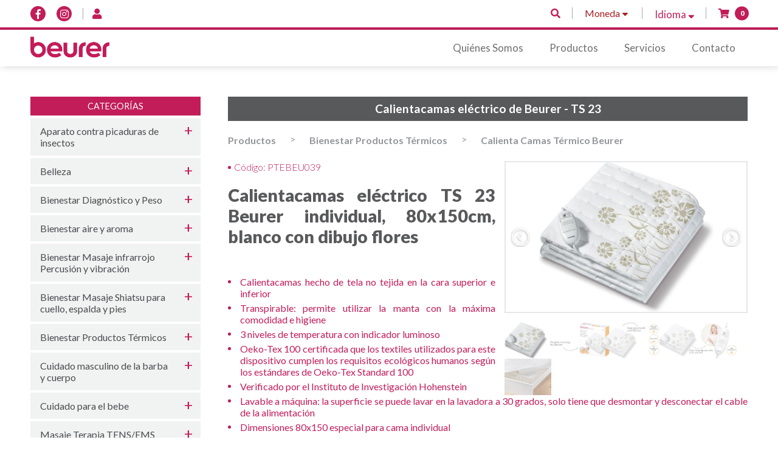

--- FILE ---
content_type: text/html; charset=UTF-8
request_url: https://www.beurercr.com/producto/199/calientacamas-electrico-de-beurer---ts-23
body_size: 61795
content:
<!doctype html>
<html>
    <head>
        <meta charset="UTF-8">
        <title>Beurer</title>
        <!--icono pestaña-->
        <link rel="shortcut icon" href="/img/icon.png" />
        <!--link css-->
        <link rel="stylesheet" href="/css/estilo.css">
        <meta name="viewport" content="width=device-width, initial-scale=1, maximum-scale=1, user-scalable=0">
        <link href="https://fonts.googleapis.com/css?family=Lato:300,400,700,900" rel="stylesheet">
        <link rel="stylesheet" href="https://use.fontawesome.com/releases/v5.3.1/css/all.css" integrity="sha384-mzrmE5qonljUremFsqc01SB46JvROS7bZs3IO2EmfFsd15uHvIt+Y8vEf7N7fWAU" crossorigin="anonymous">
    </head>
    <body>
        <header>
            <div class="infoHeader">
                <div class="container">

                    <div class="boxredes">
                        <a href="https://www.facebook.com/Beurer-Costa-Rica-139027816276772">
                            <i class="fab fa-facebook-f"></i>
                        </a>
                        <a href="https://www.instagram.com/beurercr/">
                            <i class="fab fa-instagram"></i>
                        </a>                            <a href="#formLogin" class="popup-with-move-anim">
                                <i class="fas fa-user"></i>
                                <p style="display:none;">Iniciar Sesión</p>
                            </a>
                        <div class="boxInfo">
                            <a href="#popUpSearch" class="popup-with-move-anim"><i class="fas fa-search"></i></a>

                            <div class="select">
                                <span class="placeholder">Moneda <i class="fas fa-sort-down"></i></span>
                                <ul>
                                    <li onClick="changeCoin('COL');">Colones</li>
                                    <li onClick="changeCoin('DOL');">Dólares</li>
                                </ul>
                            </div>
                            <a class="lang"><p>Idioma <i class="fas fa-sort-down"></i></p>
                                <div id="translate">
                                    <div id="google_translate_element"></div>
                                </div>
                            </a>
                            <a href="/carrito" class="btnShop">
                                <i class="fas fa-shopping-cart"></i>
                                <span id="spanTotalProductsCart">0                                </span>
                            </a>
                        </div>

                    </div>
                </div>
            </div>
            <div class="nav">
                <div class="container">
                    <a href="/" class="logo">
                        <img src="/img/logo.jpg">
                    </a>
                    <nav>
                        <div class="navToggle">
                            <div class="icon"></div>
                        </div>
                        <ul>
                            <li><a href="/" class="">Inicio</a></li>
                            <li><a href="/nosotros" class="">Quiénes Somos</a></li>
                            <li><a href="/productos" class="">Productos</a></li>
                            <li><a href="https://www.beurer.com/web/es/servicio/instrucciones-de-uso.php" target="_blank">Servicios</a></li>
                            <li><a href="/contacto" class="">Contacto</a></li>
                        </ul>
                    </nav>
                </div>
            </div>
        </header>

        <section class="container boxSection">
    <div class="col25 boxCategory boxAsk">
        <h5>Categorías</h5>
        <h4 class="">
            <a href="/productos/37/-aparato-contra-picaduras-de-insectos">
                 Aparato contra picaduras de insectos            </a>
            <span class="plus"></span>
        </h4>            <blockquote>
                    <a class="" href="/productos/37/264/beurer-br-90-aparato-contra-picaduras-de-insectos">
                        <span>Beurer BR 90 Aparato contra picaduras de insectos</span>
                    </a>            </blockquote>
        <h4 class="">
            <a href="/productos/6/belleza">
                Belleza            </a>
            <span class="plus"></span>
        </h4>            <blockquote>
                    <a class="" href="/productos/6/170/cm-50-masajeador--anticelulitico">
                        <span>CM 50 Masajeador  Anticelulítico</span>
                    </a>
                    <a class="" href="/productos/6/163/depiladoras-ipl">
                        <span>Depiladoras IPL</span>
                    </a>
                    <a class="" href="/productos/6/226/repuestos-y-accesorios--">
                        <span>Repuestos y accesorios  </span>
                    </a>
                    <a class="" href="/productos/6/224/secador-de-unas-ultravioleta/led">
                        <span>Secador de uñas ultravioleta/LED</span>
                    </a>
                    <a class="" href="/productos/6/149/secadora-de-viaje-para--cabello">
                        <span>Secadora de viaje para  cabello</span>
                    </a>
                    <a class="" href="/productos/6/177/set-de-manicura/pedicura">
                        <span>Set de manicura/pedicura</span>
                    </a>            </blockquote>
        <h4 class="">
            <a href="/productos/4/bienestar---diagnostico-y-peso-">
                Bienestar   Diagnóstico y Peso             </a>
            <span class="plus"></span>
        </h4>            <blockquote>
                    <a class="" href="/productos/4/125/balanzas-de-cocina-beurer">
                        <span>Balanzas de Cocina Beurer</span>
                    </a>
                    <a class="" href="/productos/4/220/bascula-diagnostica-con-bluetooth®-">
                        <span>Báscula diagnóstica con Bluetooth® </span>
                    </a>
                    <a class="" href="/productos/4/270/bascula-para-bebes">
                        <span>Báscula para bebés</span>
                    </a>
                    <a class="" href="/productos/4/123/basculas--de-diagnostico-beurer">
                        <span>Básculas  de Diagnóstico Beurer</span>
                    </a>
                    <a class="" href="/productos/4/124/basculas-para-equipaje-beurer">
                        <span>Básculas para Equipaje Beurer</span>
                    </a>
                    <a class="" href="/productos/4/122/basculas-solo--peso-beurer">
                        <span>Básculas solo  Peso Beurer</span>
                    </a>            </blockquote>
        <h4 class="">
            <a href="/productos/13/bienestar--aire-y-aroma">
                Bienestar  aire y aroma            </a>
            <span class="plus"></span>
        </h4>            <blockquote>
                    <a class="" href="/productos/13/146/difusor-de-aroma-beurer-la--20">
                        <span>Difusor de Aroma Beurer LA  20</span>
                    </a>
                    <a class="" href="/productos/13/147/difusor-de-aroma-beurer-la--30">
                        <span>Difusor de Aroma Beurer LA  30</span>
                    </a>
                    <a class="" href="/productos/13/200/difusor-de-aroma-la-40-beurer-">
                        <span>Difusor de Aroma LA 40 Beurer </span>
                    </a>            </blockquote>
        <h4 class="">
            <a href="/productos/28/bienestar--masaje-infrarrojo--percusion-y-vibracion-">
                Bienestar  Masaje infrarrojo  Percusión y vibración             </a>
            <span class="plus"></span>
        </h4>            <blockquote>
                    <a class="" href="/productos/28/265/beurer-mg-79-massage-gun-sensitive,-pistola-de-masaje-muscular-">
                        <span>Beurer MG 79 Massage Gun Sensitive, Pistola de masaje muscular </span>
                    </a>
                    <a class="" href="/productos/28/244/mg-99-pistola-de-masaje-">
                        <span>MG 99 Pistola de masaje </span>
                    </a>            </blockquote>
        <h4 class="">
            <a href="/productos/21/bienestar--masaje-shiatsu-para-cuello,-espalda-y-pies-">
                Bienestar  Masaje Shiatsu para cuello, espalda y pies             </a>
            <span class="plus"></span>
        </h4>            <blockquote>
                    <a class="" href="/productos/21/131/masajeadores--shiatsu--beurer">
                        <span>Masajeadores  Shiatsu  Beurer</span>
                    </a>            </blockquote>
        <h4 class="">
            <a href="/productos/29/bienestar-productos-termicos-">
                Bienestar Productos Térmicos             </a>
            <span class="plus"></span>
        </h4>            <blockquote>
                    <a class="" href="/productos/29/266/-calientapies-electrico-fwm-45">
                        <span> Calientapiés eléctrico FWM 45</span>
                    </a>
                    <a class="" href="/productos/29/211/almohadilla--electrica--beurer-">
                        <span>Almohadilla  Eléctrica  Beurer </span>
                    </a>            </blockquote>
        <h4 class="">
            <a href="/productos/34/cuidado-masculino-de-la-barba-y-cuerpo-">
                Cuidado masculino de la barba y cuerpo             </a>
            <span class="plus"></span>
        </h4>            <blockquote>
                    <a class="" href="/productos/34/243/-repuestos-de-recambios--">
                        <span> Repuestos de recambios  </span>
                    </a>
                    <a class="" href="/productos/34/232/afeitadoras-electricas--beurer">
                        <span>Afeitadoras eléctricas  Beurer</span>
                    </a>
                    <a class="" href="/productos/34/242/recortadoras-corporales-y-barba-">
                        <span>Recortadoras corporales y barba </span>
                    </a>            </blockquote>
        <h4 class="">
            <a href="/productos/5/cuidado-para-el-bebe-">
                Cuidado para el bebe             </a>
            <span class="plus"></span>
        </h4>            <blockquote>
                    <a class="" href="/productos/5/138/bascula--beurer-para-bebe-">
                        <span>Báscula  Beurer para Bebé </span>
                    </a>
                    <a class="" href="/productos/5/139/extractor-de-leche-beurer">
                        <span>Extractor de Leche Beurer</span>
                    </a>
                    <a class="" href="/productos/5/178/termometro-sin-contacto-">
                        <span>Termómetro sin contacto </span>
                    </a>            </blockquote>
        <h4 class="">
            <a href="/productos/1/masaje-terapia-tens/ems-">
                Masaje Terapia TENS/EMS             </a>
            <span class="plus"></span>
        </h4>            <blockquote>
                    <a class="" href="/productos/1/134/-estimulacion-muscular-tens/ems--tratamiento-del-dolor">
                        <span> Estimulación muscular TENS/EMS  Tratamiento del dolor</span>
                    </a>
                    <a class="" href="/productos/1/188/mini-pads-portatiles-">
                        <span>Mini-Pads portátiles </span>
                    </a>
                    <a class="" href="/productos/1/267/oferta-de-set--cables-de-repuesto-em--59--">
                        <span>Oferta de set + cables de repuesto EM  59  </span>
                    </a>
                    <a class="" href="/productos/1/189/repuestos--set-de-recambio--tens/ens-">
                        <span>Repuestos  set de recambio  TENS/ENS </span>
                    </a>
                    <a class="" href="/productos/1/241/repuestos-de-cables-de-conexion-tens--">
                        <span>Repuestos de cables de conexión TENS  </span>
                    </a>            </blockquote>
        <h4 class="">
            <a href="/productos/31/medical---monitores--de-presion-arterial-">
                Medical   Monitores  de Presión Arterial             </a>
            <span class="plus"></span>
        </h4>            <blockquote>
                    <a class="" href="/productos/31/140/esfigmomanometro-/tensiometros-de-bazo--beurer-">
                        <span>Esfigmomanómetro /Tensiómetros de bazo  Beurer </span>
                    </a>
                    <a class="" href="/productos/31/218/repuestos--para-tensiometros--beurer-">
                        <span>Repuestos  para Tensiómetros  Beurer </span>
                    </a>            </blockquote>
        <h4 class="">
            <a href="/productos/32/medical---oximetro-de-pulso">
                Medical   Oxímetro de pulso            </a>
            <span class="plus"></span>
        </h4>            <blockquote>
                    <a class="" href="/productos/32/129/pulsioximetros--beurer">
                        <span>Pulsioxímetros  Beurer</span>
                    </a>            </blockquote>
        <h4 class="">
            <a href="/productos/30/medical--nebulizacion-">
                Medical  Nebulización             </a>
            <span class="plus"></span>
        </h4>            <blockquote>
                    <a class="" href="/productos/30/245/nebulizador/-inhalador--ih18-">
                        <span>Nebulizador/ Inhalador  IH18 </span>
                    </a>
                    <a class="" href="/productos/30/128/nebulizadores-y-repuestos-beurer">
                        <span>Nebulizadores y repuestos Beurer</span>
                    </a>            </blockquote>
        <h4 class="">
            <a href="/productos/7/medical--termometro-sin-contacto--">
                Medical  Termómetro sin contacto              </a>
            <span class="plus"></span>
        </h4>            <blockquote>
                    <a class="" href="/productos/7/231/-termometro-sin-contacto--">
                        <span> Termómetro sin contacto  </span>
                    </a>            </blockquote>
        <h4 class="">
            <a href="/productos/15/medical-masaje-preso-terapia-">
                Medical Masaje Preso-terapia             </a>
            <span class="plus"></span>
        </h4>            <blockquote>
                    <a class="" href="/productos/15/272/controlador-para-fm-150">
                        <span>CONTROLADOR PARA FM 150</span>
                    </a>
                    <a class="" href="/productos/15/176/masaje-de--presion-por-aire,-preso-terapia-">
                        <span>Masaje de  presión por aire, preso terapia </span>
                    </a>
                    <a class="" href="/productos/15/268/set-de-tubos-blanco-de-repuestos---para-botas-fm-150-">
                        <span>Set de tubos blanco de repuestos   para botas FM 150 </span>
                    </a>            </blockquote>    </div
    ><div class="col75 boxInfoTxt">            <p class="tittle">
                Calientacamas eléctrico de Beurer - TS 23            </p>

            <div class="boxCategoryProduct">
                <a href="/productos">
                    Productos
                </a>
                <span>></span>                    <a href="/productos/29/0/bienestar-productos-termicos-">
                        Bienestar Productos Térmicos                     </a>                <span>></span>                    <a href="/productos/29/212/calienta-camas-termico-beurer-">
                        Calienta Camas Térmico Beurer                     </a>            </div>

            <div class="boxImgslider v2">
                <ul id="imageGallery">                                <li data-thumb="/img/products/thumbs/199_3_ts23.jpg" data-src="/img/products/detail/199_3_ts23.jpg" style="background-image: url(/img/products/detail/199_3_ts23.jpg);">
                                    <img src="/img/products/detail/199_3_ts23.jpg">
                                </li>                                <li data-thumb="/img/products/thumbs/199_1_ts23caja.jpg" data-src="/img/products/detail/199_1_ts23caja.jpg" style="background-image: url(/img/products/detail/199_1_ts23caja.jpg);">
                                    <img src="/img/products/detail/199_1_ts23caja.jpg">
                                </li>                                <li data-thumb="/img/products/thumbs/199_4_ts23cable.jpg" data-src="/img/products/detail/199_4_ts23cable.jpg" style="background-image: url(/img/products/detail/199_4_ts23cable.jpg);">
                                    <img src="/img/products/detail/199_4_ts23cable.jpg">
                                </li>                                <li data-thumb="/img/products/thumbs/199_2_ts23cama.jpg" data-src="/img/products/detail/199_2_ts23cama.jpg" style="background-image: url(/img/products/detail/199_2_ts23cama.jpg);">
                                    <img src="/img/products/detail/199_2_ts23cama.jpg">
                                </li>                </ul>
            </div>

            <div class="boxTxt">
                <span class="txtCode">
                    Código: PTEBEU039                </span>

                <h1>Calientacamas el&eacute;ctrico TS 23 Beurer<span id="productTitle" class="a-size-large product-title-word-break">&nbsp;individual, 80x150cm, blanco con dibujo flores</span></h1>
<p>&nbsp;</p>
<ul class="a-unordered-list a-vertical a-spacing-none">
<li class="a-spacing-small"><span class="a-list-item a-size-base">Calientacamas hecho de tela no tejida en la cara superior e inferior</span></li>
<li class="a-spacing-small"><span class="a-list-item a-size-base">Transpirable: permite utilizar la manta con la m&aacute;xima comodidad e higiene</span></li>
<li class="a-spacing-small"><span class="a-list-item a-size-base">3 niveles de temperatura con indicador luminoso</span></li>
<li class="a-spacing-small"><span class="a-list-item a-size-base">Oeko-Tex 100 certificada que los textiles utilizados para este dispositivo cumplen los requisitos ecol&oacute;gicos humanos seg&uacute;n los est&aacute;ndares de Oeko-Tex Standard 100</span></li>
<li class="a-spacing-small"><span class="a-list-item a-size-base">Verificado por el Instituto de Investigaci&oacute;n Hohenstein</span></li>
<li class="a-spacing-small"><span class="a-list-item a-size-base">Lavable a m&aacute;quina: la superficie se puede lavar en la lavadora a 30 grados, solo tiene que desmontar y desconectar el cable de la alimentaci&oacute;n</span></li>
<li class="a-spacing-small"><span class="a-list-item a-size-base">Dimensiones 80x150 especial para cama individual&nbsp;</span></li>
<li>Funcionamiento con conexi&oacute;n a la red el&eacute;ctrica</li>
<li class="a-spacing-small"><span class="a-list-item a-size-base">Garant&iacute;a un a&ntilde;o&nbsp;</span></li>
</ul>
<p><span class="a-list-item a-size-base"><img src="https://pim.beurer.com/images/attribut/de/BEU_Quality_Siegel_RZ.png" width="84" height="84" /></span></p>
<h3><strong>ESTE PRODUCTO TIENE ENV&Iacute;O GRATIS A TODO EL PA&Iacute;S!</strong></h3>
                <div class="ProductPrice">                        <h3>
                            &cent; 51,250.00                        </h3>                </div>

                <div class="btnAttach">                </div>

                <!-- Carrito Compras-->
                                <a class="btnCarrito">
                    <i class="fas fa-shopping-cart"></i> No disponible por el momento
                </a>
                
                <p>Consultar al  distribuidor cuando el producto volverá a estar disponible.</p>
                
                <div id="divLoadingCart" style="display:none;"><img src="/img/bx_loader.gif"></div>
                <div id="messageSuccessCart" class="sMessage" style="display:none;">Se ha agregado el producto al carrito de compras</div>
                <div id="messageErrorCart" class="eMessage" style="display:none;">Se ha presentado un error, favor intentar en unos minutos</div>
            </div>    </div>
</section>

<section class="container boxInfoGeneral">
    <div class="boxesInfo">                <div>                        <h3><i class="fas fa-truck-moving"></i> Servicio de entrega a domicilio</h3>
                        <p>Envios dentro del GAM entrega gratuita.</p>
<p>Fuera del GAM por Correos de Costa Rica.</p>                </div>                <div>                        <h3><i class="fas fa-credit-card"></i> Métodos de pago</h3>
                        <p>Usted puede cancelar su compra mediante una tarjeta de cr&eacute;dito VISA o Master Card</p>                </div>                <div>                        <h3><i class="far fa-clock"></i> Horario de atención</h3>
                        <p>Nuestro horario de atenci&oacute;n es de lunes a viernes de 8:00 am a 4:00 pm</p>                </div>    </div>
</section>
        <footer>
            <div class="container">
                <div class="info">
                    <a href="#" class="logofooter"><img src="/img/logo.jpg"></a>
                    <div>
                        <span><i class="fas fa-phone fa-rotate-90"></i></span>
                        <p>2589-2222</p>
                    </div>

                    <div>
                        <span><i class="fab fa-whatsapp"></i></span>
                        <p>8309-3862</p>
                    </div>

                    <div>
                        <span><i class="fas fa-envelope"></i></span>
                        <p><a href="mailto:info@beurercr.com" style="color:#545456;">info@beurercr.com</a></p>
                    </div>

                    <div>
                        <span><i class="fas fa-map-marker-alt"></i></span>
                        <p>San Rafael, Alajuela. Oficentro Milano</p>
                    </div>
                </div>
                <div class="info2">
                    &copy; Todos los derechos Reservados. Beurer Costa Rica. 2026.
                    <a href="#popUpTerms" class="popup-with-move-anim term">Términos y condiciones</a>
                    <a href="http://www.novaq.com"><img src="/img/logonovaq.svg"></a>
                </div>
            </div>
        </footer>

        <!-- POP UP SEARCH -->
        <div id="popUpSearch" class="zoom-anim-dialog mfp-hide boxPopUp1">
            <form id="formSearch" name="formSearch" method="POST" onsubmit="return validateSearch();" action="/buscador">
                <p class="tittle">Buscador</p>
                <input type="text" id="txtSearch" name="txtSearch" placeholder="Código o Palabra" class="txtSearch">
                <input type="submit" value="Buscar">
            </form>
        </div>

        <!-- pop up -->
        <div id="formLogin" class="zoom-anim-dialog mfp-hide boxPopUp1">
            <div class="startLogin">
                <form id="formUserLogin" name="formUserLogin" class="formLogin" method="POST" onsubmit="return validateLogin();" action="javascript: loginAccount();">
                    <p class="tittle">Inicio de Sesión</p>
                    <input type="text" id="txtLoginEmail" name="txtLoginEmail" placeholder="Email" class="txtEmail">
                    <input type="password" id="txtLoginPassword" name="txtLoginPassword" placeholder="Contraseña" class="txtPass">
                    <input type="submit" value="Ingresar">

                    <div id="divLoginLoading" style="display:none; text-align:center;"><img src="/img/test.gif"></div>
                    <div id="msgLoginInfo" style="display:none;"></div>
                    <div id="msgLoginErrors" class="errorLists" style="display:none;"></div>

                    <a id="btnCreate" class="btnForgot" style="margin-bottom: 5px;">¿No tiene cuenta todavía? Registrese aquí</a>
                    <a id="forgotPass" class="btnForgot">¿Olvidó su contraseña?</a>
                </form>
            </div>

            <div class="createUser">
                <form id="formAccount" name="formAccount" class="formLogin" method="POST" onsubmit="return validateAccount();" action="javascript: createAccount();" autocomplete="off">
                    <p class="tittle">Crear cuenta</p>
                    <input type="text" id="txtAccountDni" name="txtAccountDni" placeholder="N&uacute;mero de identificaci&oacute;n" class="txtName">
                    <input type="text" id="txtAccountName" name="txtAccountName" placeholder="Nombre Completo" class="txtName">
                    <input type="text" id="txtAccountEmail" name="txtAccountEmail" placeholder="Email" class="txtEmail">
                    <input type="text" id="txtAccountPhone" name="txtAccountPhone" placeholder="Teléfono" class="txtPhone">
                    <input type="password" id="txtAccountPassword" name="txtAccountPassword" placeholder="Contraseña" class="txtPass">
                    <input type="password" id="txtAccountConfirm" name="txtAccountConfirm" placeholder="Confirmar Contraseña" class="txtPass">
                    <input type="submit" value="Crear">

                    <div id="divAccountLoading" style="display:none; text-align:center;"><img src="/img/test.gif"></div>
                    <div id="msgAccountInfo" style="display:none;"></div>
                    <div id="msgAccountErrors" class="errorLists" style="display:none;"></div>
                    <a class="btnBack" id="back1">Regresar</a>
                </form>
            </div>

            <div class="forgotPass">
                <form id="formRecover" name="formRecover" class="formLogin" method="POST" onsubmit="return validateRecover();" action="javascript: sendNewPassword();">
                    <p class="tittle">¿Olvidó su contraseña?</p>
                    <p>Ingrese su correo electrónico y revise su bandeja de entrada para realizar el cambio solicitado.</p>
                    <input type="text" id="txtRecoverEmail" name="txtRecoverEmail" placeholder="Email" class="txtEmail">
                    <input type="submit" value="Recuperar contraseña">

                    <div id="divRecoverLoading" style="display:none; text-align:center;"><img src="/img/test.gif"></div>
                    <div id="msgRecoverInfo" style="display:none;"></div>
                    <div id="msgRecoverErrors" class="errorLists" style="display:none;"></div>
                    <a class="btnBack" id="back2">Regresar</a>
                </form>
            </div>
        </div>


        <!-- pop up terminos y condiciones -->

        <div id="popUpTerms" class="zoom-anim-dialog mfp-hide boxPopUp3 ">
            <div class="terms">
                <h2>Términos y condiciones</h2>
                <p>Bienvenido al sitio de comercio electrónico de Centroamericana de Comercio Cenco S.A, constituido bajo las leyes costarricenses, cuya actividad principal es la venta de artículos de productos médicos innovadores en los sectores de la salud y bienestar, así como servicios de asesoría técnica para sus clientes, a través de la adquisición en línea para los consumidores de Costa Rica y otros países.</p>
                <p>Los usuarios que ingresen a este sitio desde otros países, lo harán bajo su propia iniciativa y es su responsabilidad el apegarse a la legislación local aplicable en cada caso. Cualquier reclamo en relación con el uso del Sitio Centroamericana de Comercio Cenco S.A, y el material en el mismo contenido está regulado por las leyes de Costa Rica. Estas personas podrán realizar compras en línea, sujetándose a la normativa actual de la República de Costa Rica.</p>
                <p>Los productos serán entregados a la dirección suministrada por el usuario, con los gastos de envío a cargo del comprador si este se diera fuera de la Gran Área Metropolitana (GAM) o fuera de Costa Rica. Si es dentro del GAM, la empresa asumirá los gastos de envío y la entrega será personalizada.</p>
                <p>Al ingresar al Sitio Centroamericana de Comercio Cenco S.A, el Usuario confirma haber leído y entendido los Términos y Condiciones de Uso. En adelante y en consecuencia, asumen la obligación de respetar su contenido, política de privacidad, notificaciones legales y todas las cláusulas de exención de responsabilidad que figuran en el mismo. Los presentes Términos y Condiciones están sujetos a cambios sin previo aviso, en cualquier momento, y a partir de la fecha de modificación de estos Términos y Condiciones, todas las operaciones que se celebren entre Centroamericana de Comercio Cenco S.A, y el Usuario se regirán por el documento modificado.</p>
                <h3>ACERCA DE LA INTERACCIÓN DEL USUARIO:</h3>
                <p>Durante la interacción de los usuarios en el Sitio, se recopilará la siguiente información personal: Nombre, número de identificación, fecha de nacimiento, dirección postal o física del domicilio, número de teléfono y correo electrónico. Al momento de realizar el pago, se podrá solicitar el número de tarjeta de crédito e información de facturación y envíos. Número de identificación del destinatario, si se tratara de una persona distinta al Usuario. Información relacionada con intereses personales y preferencias de productos.</p>
                <h3>ACERCA DE LA FACULTAD DEL USUARIO:</h3>
                <p>Los servicios de Centroamericana de Comercio Cenco S.A, se encuentran disponibles para quienes posean la capacidad o derecho legal para contratar según lo dispuesto por la legislación de la República de Costa Rica vigente. En caso contrario, si el Usuario carece de dicha capacidad legal no podrá realizar transacciones de ningún tipo en el Sitio.</p>
                <h3>ACERCA DE LA INFORMACIÓN BRINDADA POR LOS USUARIOS:</h3>
                <p>El Usuario se compromete, al ingresar a este sitio, a suministrar información personal verdadera y acertada para la entrega efectiva de los productos adquiridos. Centroamericana de Comercio Cenco S.A, analizará la solicitud presentada por el Usuario y se reservará el derecho de verificación de los datos suministrados por el cliente. De confirmarse alguna inconsistencia en la información del Usuario Centroamericana de Comercio Cenco S.A, procederá con la cancelación del pedido.</p>
                <h3>ACERCA DE LAS RESPONSABILIDADES Y OBLIGACIONES DEL USUARIO:</h3>
                <p>Es responsabilidad exclusiva del Usuario del sitio, notificar oportunamente a la entidad financiera correspondiente, la pérdida o robo de su tarjeta de débito o crédito y demás instrumentos facilitados para realizar transacciones como claves personales. Está prohibido al Usuario, utilizar este Sitio para transferir cualquier material ilegal, amenazador, calumniador, difamatorio, obsceno, escandaloso, pornográfico o cualquier otro que diera lugar a responsabilidad civil o penal en los términos de la Ley. De la misma manera, el Usuario no podrá utilizar dispositivos, software u otros, que pudieran obstruir el contenido o provocar un funcionamiento incorrecto del Sitio así como de las actividades realizadas en el mismo.</p>
                <h3>ACERCA DE LOS PRODUCTOS Y SERVICIOS OFERTADOS EN EL SITIO:</h3>
                <p>Centroamericana de Comercio Cenco S.A, ofrece productos médicos especializados en la prevención y el diagnóstico, así como aparatos de masaje, frecuencia cardiaca, le ofrecemos todo lo que necesita para un estilo de vida moderno y saludable de uso personal o para regalo entre otros. Centroamericana de Comercio Cenco S.A, exhibe las imágenes de los distintos productos de la mejor forma posible, procurando nitidez y precisión. Es responsabilidad del sitio Centroamericana de Comercio Cenco S.A, la actualización y revisión constante de la página y la disponibilidad de productos y servicios que se comercializan en el Sitio. Centroamericana de Comercio Cenco S.A, podrá modificar o dar de baja algunos productos y servicios en el momento requerido y esto no contraerá ninguna responsabilidad con los Usuarios del Sitio.</p>
                <h3>ACERCA DEL CONSENTIMIENTO DE COMPRA:</h3>
                <p>El consentimiento por parte del consumidor se manifiesta en los pasos de compra a seguir dador por el mismo Sitio, al momento de aceptar cada uno de ellos. Este consentimiento se completa con la confirmación final de compra después de haber revisado el pedido. Antes de esta confirmación final, el Cliente deberá cancelar el monto correspondiente a la compra realizada. Centroamericana de Comercio Cenco S.A, enviará al correo electrónico del Cliente, la información del tiempo de entrega y el precio incluyendo los gastos de envío, impuestos o demás.</p>
                <h3>INFORMACIÓN Y CONDICIONES DE PAGO:</h3>
                <p>El precio que se deberá pagar por cada artículo adquirido será el precio vigente en el sitio para cada producto o servicio, al momento de hacerse el pedido.</p>
                <p>Centroamericana de Comercio Cenco S.A, pone a disposición de los Usuarios un sistema de conexión segura para la realización de las transacciones que se efectúen en el Sitio. Sin embargo, en ningún caso será responsable por los posibles inconvenientes de comunicación de las entidades bancarias o de crédito. Centroamericana de Comercio Cenco S.A, tampoco será responsable por los perjuicios causados al cliente con ocasión de una acción u omisión por parte de dichas entidades.</p>
                <p>Una vez que el Sitio verifique el pago, procederá a la aceptación de la oferta de compra. Sin embargo, al verificar el pago, Centroamericana de Comercio Cenco S.A, podrá denegar la aceptación de una oferta de compra o aceptarla sólo parcialmente, en cuyo caso Centroamericana de Comercio Cenco S.A, sólo estará obligado a retribuirle al Cliente, sin ningún tipo de interés o rendimiento, el valor cancelado por la oferta de compra no aceptada o el porcentaje correspondiente a la parte no aprobada de una oferta de compra aceptada parcialmente.</p>
                <h3>LOGÍSTICA DE ENVÍOS Y ENTREGAS, CARGOS E IMPUESTOS</h3>
                <p>El Cliente será responsable de asumir los cargos de envío y seguro (de ser necesario) de los productos y servicios adquiridos en el Sitio Centroamericana de Comercio Cenco S.A. Asimismo, el impuesto sobre la venta (si aplicara), impuestos al valor agregado (si aplicara) y demás gravámenes que se ocasionen por cada oferta de compra aceptada. Los impuestos originados por la compra deberán ser cancelados desde el momento en que el Cliente realice su oferta de compra en el Sitio, por esta razón, el mismo conocerá el valor exacto que debe pagar a favor de Centroamericana de Comercio Cenco S.A, el cual incluirá todos los anteriormente mencionados.</p>
                <p>Los envíos dentro del Gran Área Metropolitana (GAM) serán entregados en el domicilio que el cliente indique al realizar su oferta de compra y se harán efectivas a través de las Rutas de Entrega Personalizadas Puerta a Puerta de la empresa, los días martes, miércoles y jueves de cada semana y según el día en que se confirme y cancele la compra, en un plazo hábil de 5 días siguientes a esa fecha de compra. Lo anterior siempre que se hayan determinado por anticipado los términos y condiciones de pago y no se presenten causas ajenas a la voluntad de Centroamericana de Comercio Cenco S.A, que pudieran ocasionar el retraso en la entrega, o cualquier evento de caso fortuito o fuerza mayor.</p>
                <p>El resto de los envíos, para fuera del GAM así como envíos internacionales, se realizarán según los apartados postales o direcciones físicas indicadas por el comprador, las tarifas y tiempos de entrega serán según lo estipulado y vigente a través de Correos de Costa Rica S.A a los lugares dentro del territorio nacional a los cuales Correos de Costa Rica tenga acceso y a los destinos internacionales a los cuales la legislación costarricense y cuya legislación misma en cada país permita la importación de nuestros productos. Por esta razón, Centroamericana de Comercio Cenco S.A, podrá declinar alguna oferta de compra cuando el domicilio registrado por el Cliente para realizar la entrega, no se encuentre dentro de las zonas geográficas habilitadas para tal efecto. (Consultar tarifas nacionales e internacionales en <a class="term" href="https://www.correos.go.cr/servicios/Tarifas.html">https://www.correos.go.cr/servicios/Tarifas.html</a>)</p>
                <p>Tanto para las entregas personalizadas puerta a puerta como para las realizadas a través de Correos de Costa Rica, se asume que cualquier persona que se encuentre en el domicilio donde deba realizarse la entrega, estará debidamente autorizada por el Cliente para recibir su pedido. Por consiguiente, Centroamericana de Comercio Cenco S.A, no asume responsabilidad por la entrega que realizare, siempre que la misma se haga en el domicilio registrado en el Sitio.</p>
                <p>Si nadie recibe el pedido en el domicilio señalado (territorio nacional), Centroamericana de Comercio Cenco S.A, procederá a la devolución de los productos al respectivo depósito y el Cliente estará en la obligación de contactarse con el Sitio en un término máximo de 5 días hábiles para proceder a su reenvío, en este caso, los gastos generados por el mismo correrán por cuenta del cliente (fuera del GAM), y hasta tanto los mismos no sean cancelados, Centroamericana de Comercio Cenco S.A, no estará en obligación de hacer nuevamente el despacho.</p>
                <p>De no poder hacerse efectiva la entrega del pedido en el domicilio señalado por el Cliente, después de 2 visitas por parte de la transportadora (Personalizada o a través de Correos de Costa Rica), Centroamericana de Comercio Cenco S.A, procederá con la devolución de los productos. En este caso el Cliente estará en la obligación de contactar el Sitio en un término máximo de 3 días para que se proceda con su reenvío, en este caso los gastos de envío y seguros que se generen correrán por cuenta del Cliente, y hasta tanto los mismos no sean pagados, Centroamericana de Comercio Cenco S.A, no estará en obligación de hacer nuevamente el despacho. Si el Cliente no procede a solicitar el reenvío en los términos indicados anteriormente, o no realiza el pago del valor adicional por el reenvío (fuera de la GAM) Centroamericana de Comercio Cenco S.A, podrá desistir del negocio, y estará obligado sólo a restituir el monto pagado por los productos y servicios, descontando el valor de los gastos incurridos por el transporte.</p>
                <h3>ACERCA DE LAS POLÍTICAS DE CAMBIOS POR GARANTIA:</h3>
                <p>Si se presentara eventualmente insatisfacciones referidas a la calidad o idoneidad de los productos adquiridos a través del Sitio Centroamericana de Comercio Cenco S.A, según el término de garantía del respectivo producto, se podrá hacer uso de la garantía legal en los términos estipulados en los presentes Términos y Condiciones de garantías a continuación:</p>
                <p>Toda mercadería que adquiere tiene garantía de fabricante según lo indica cada producto en el manual no se aceptará en garantía fallos o daños causados por un mal uso: instalación incorrecta, uso o mantenimiento inadecuado del producto, maltrato o negligencia, alteración del producto sin previa autorización de la marca.</p>
                <p>El producto siempre debe ser instalado, utilizado y reparado siguiendo de forma estricta de las instrucciones del fabricante. En caso contrario, el producto podría ser dañado, perdiendo su total garantía.</p>
                <p>La garantía no cubre el desgaste general de los accesorios, baterías ni geles etc. Tampoco se aceptarán artículos humedecidos, productos que desprendan mal olor o con derrames químicos de batería etc.</p>
                <p>Cualquier producto reemplazado bajo garantía estará cubierto por el período de tiempo restante del producto original y debe presentar la factura o ticket de caja.</p>
                <p>Para que el producto sea cambiado debe estar disponible en las instalaciones de la empresa física en Costa Rica; para esto, el Cliente debe dar aviso al área de servicio al cliente de Centroamericana de Comercio Cenco S.A, de su intención de devolver el producto. La empresa física en Costa Rica se encargará de recoger el producto (dentro del GAM) y validar que el mismo se encuentre en las condiciones de cambio exigidas por la Garantía contando con 30 días hábiles.</p>
                <p>Salvo que en el Sitio se indique específicamente algo distinto en relación con un producto, los productos tendrán una garantía de calidad de fabricante </p>
                <p>Además, para realizar algún cambio, el cliente debe presentar sin excepción la factura y daño de fabricación correspondiente al correo electrónico info@beurercr.com</p>
                    
                <h3>PARA EFECTUAR LA DEVOLUCIÓN SE DEBEN CUMPLIR LAS SIGUIENTES CONDICIONES:</h3>
                <h4>DERECHO DE RETRACTO</h4>
                <p>Conforme al Estatuto del Consumidor el Cliente podrá ejercer el derecho de retracto del producto. solamente si se observa algún deterioro o desperfecto propio de fabricación a la hora de ser entregado, siempre y cuando el producto se le dio el uso adecuado, el mismo tiene que estar en perfectas condiciones y debe tener los embalajes originales, el estado del bien y su empaque sea el mismo en el que lo recibió. Las reversiones se harán por el valor del producto pagado por el Cliente en la respectiva transacción. En ningún caso Centroamericana de Comercio Cenco S.A, hará reversiones parciales del valor de un producto.</p>
                <h4>EXONERACIÓN Y GARANTÍAS</h4>
                <p>De conformidad con la normativa vigente en la República de Costa Rica, el material contenido en el Sitio, incluyendo, sin limitación, textos, gráficos enlaces (links), son suministrados sobre la base de “tal como es”, sin haber de por medio garantías de ningún tipo, ya sea expresas o implícitas, incluyendo, mas no limitado a, garantías de adecuación para un propósito particular que no contravengan ni atenten derechos de terceros. Centroamericana de Comercio Cenco S.A, advierte a los Usuarios que la información del Sitio puede contener errores o inexactitudes, no estar completa o actualizada. Por ello Centroamericana de Comercio Cenco S.A, se reserva el derecho de corregir cualquier error, omisión o inexactitud, cambiar o actualizar la misma en cualquier momento y sin previo aviso.</p>
                <h3>ACERCA DE LA EXENCIÓN Y LIMITACIÓN DE RESPONSABILIDAD DEL USUARIO:</h3>
                <p>Al ingresar al Sito, el Usuario acepta en forma expresa que su uso se realiza bajo su exclusiva responsabilidad y riesgo.</p>
                <p>Ni Centroamericana de Comercio Cenco S.A, ni sus respectivos empleados y terceros asociados garantizan que el uso del Sitio no sufrirá interrupciones ni contendrá errores. Bajo ninguna circunstancia Centroamericana de Comercio Cenco S.A, ni sus relacionados serán responsables de ningún daño directo, indirecto, imprevisto, especial ni emergente que se genere, ya sea por el uso o falta de capacidad para usar el Sitio, incluidos los daños que surjan a raíz de su confianza en la información obtenida en el Sitio que ocasione errores, omisiones, interrupciones, eliminación o corrupción de archivos, virus, demoras en la operación o transmisión, o cualquier otro tipo de error en su funcionamiento.</p>
                <p>Sin perjuicio de lo determinado en las normas imperativas de la legislación aplicable de Costa Rica,  no asume responsabilidad alguna ni responsabilidad derivada de cualquier daño o perjuicio, incluyendo, mas no limitado a, la pérdida de información o utilidades, existencia de virus, resultados del uso o la incapacidad para usar el material en este sitio, oportunidades de negocios perdidas, o cualquier otro daño, aun cuando el Usuario haya avisado acerca de la posibilidad de tales daños, o por cualquier reclamo de terceros, salvo lo que expresamente aquí se estipula.</p>
                <p>Bajo estos términos señalados, Centroamericana de Comercio Cenco S.A, no asume ninguna responsabilidad por la información que se suministra en la página, incluyendo, pero sin limitarse a, la referente a productos y servicios, notas de interés, opiniones, consejos prácticos y solución de inquietudes. Centroamericana de Comercio Cenco S.A, no asume responsabilidad alguna por problemas o por la imposibilidad de utilización del Sitio o de alguna de las páginas que lo conforman, incluyendo pero sin limitarse a eventos tales como problemas en el servidor o en la conexión, interrupciones en su comunicación, problemas técnicos u otros.</p>
                <p>En caso de que el uso del material de este sitio arroje como resultado la necesidad de dar servicio, reparar o corregir equipo o información, el Usuario deberá asumir cualquier costo derivado de ello.</p>
                <p>La limitación de responsabilidad precedente se aplicará en toda acción legal, aun cuando el representante autorizado de Centroamericana de Comercio Cenco S.A, haya sido informado o tuviera previamente conocimiento de dichos daños.</p>
                <h3>ACERCA DE LOS DERECHOS DE PROPIEDAD INTELECTUAL:</h3>
                <p>Todo el material informático, gráfico, publicitario, fotográfico, de multimedia, audiovisual y de diseño, así como todos los contenidos, textos y bases de datos (en adelante “los Contenidos”), puestos a disposición de Los Usuarios en el Sitio son de propiedad exclusiva de Centroamericana de Comercio Cenco S.A, o de terceros que han autorizado su uso y explotación.</p>
                <p>De igual manera, el uso de algunos contenidos de propiedad de terceros se encuentra expresamente autorizado por la Ley y están protegidos por las normas sobre derechos de autor, marcas y por todas las normas nacionales e internacionales que le sean aplicables.</p>
                <p>Queda prohibido todo acto de copia, reproducción, modificación, creación de trabajos derivados, venta o distribución, exhibición de los Contenidos, de ninguna manera o por ningún medio, incluyendo, mas no limitado a, medios electrónicos, mecánicos, de fotocopiado, de grabación o de cualquier otra índole, sin el permiso previo por escrito de Centroamericana de Comercio Cenco S.A, o del titular de los derechos de autor.</p>
                <p>En ningún caso los presentes Términos y Condiciones confieren derechos, licencias o autorizaciones para realizar los actos anteriormente descritos. Cualquier uso no autorizado de los contenidos constituirá una violación a los presentes términos y condiciones y a las normas vigentes sobre marcas, derechos de autor u otras normas de propiedad intelectual tanto nacionales e internacionales aplicables y dará lugar a las acciones civiles y penales correspondientes.</p>
                <h3>ACERCA DE LA PROTECCIÓN DE DATOS PERSONALES:</h3>
                <p>Al aceptar los términos y condiciones legales, el Usuario indica que conoce y autoriza de manera previa, expresa e informada a Centroamericana de Comercio Cenco S.A, sus filiales y vinculadas, para que los datos personales sean almacenados y usados con el fin de lograr la comunicación durante la actividad de intercambio comercial y autoriza en los mismos términos, que dicha información pueda ser tratada conforme a lo dispuesto en la Ley de Costa Rica y sus Decretos Reglamentarios, para recibir información acerca de sus productos, servicios, ofertas, promociones, contenidos u otros. Así mismo, el Usuario ha sido informado acerca de la política para la protección de datos personales disponible en el Sitio, en la cual se incluyen los procedimientos de consulta y reclamación que permiten hacer efectivos los derechos de los Usuarios al acceso, conocimiento, consulta, rectificación, actualización, y supresión de los datos, e igualmente el Usuario podrá presentar cualquier solicitud referida a los datos personales a través del correo electrónico: info@beurercr.com </p>
                <h3>ACERCA DE LA EXONERACIÓN DE RESPONSABILIDAD:</h3>
                <p>Siempre que no se haya notificado oportunamente por parte del Usuario la violación de su información personal, o cuando el Usuario no haya notificado a las correspondientes entidades financieras, de la pérdida, uso indebido, sustracción o hurto de los instrumentos conferidos por éstas para realizar transacciones, o cuando se realice un uso indebido de sus datos de registro, Centroamericana de Comercio Cenco S.A, no asume ninguna responsabilidad por tales acciones.</p>
                <h3>ACERCA DE LA SEGURIDAD INFORMÁTICA:</h3>
                <h4>1. COOKIES</h4>
                <p>Las cookies son pequeños archivos de datos que los sitios web como Centroamericana de Comercio Cenco S.A, o los correos electrónicos guardan en su buscador y opcionalmente en el disco duro. Las cookies permiten recordar la información sobre sus preferencias de búsqueda, lo cual permite al Usuario desplazarse dentro del Sitio sin volver a introducir sus datos.</p>
                <p>Esto hace posible crear una experiencia de compras más personalizada y cómoda. Centroamericana de Comercio Cenco S.A, usa un tercero para instalar cookies en el computador del Usuario para recopilar información que no sea personal e identificable. A pesar de que las cookies contienen un número único de Usuario, no recopilan ni guardan ninguna información personal identificable. Aunque el Usuario puede configurar su navegador de Internet para que no acepte cookies, estas son necesarias para poder ver, crear una cuenta, o hacer compras por medio del sitio web Centroamericana de Comercio Cenco S.A</p>
                <p>Lo anterior quiere decir, que el buscador de Internet automáticamente recopila información de la página web que el Usuario consultó antes de visitar el Sitio, el navegador que utilizó y cualquier término de búsqueda que haya ingresado en el Sitio, entre otras cosas. El Sitio también podrá usar otras tecnologías para rastrear las páginas que visitan los Clientes para garantizarles una mejor y más segura experiencia de compra y para ayudar a entender a Centroamericana de Comercio Cenco S.A, cómo los visitantes usan el Sitio.</p>
                <h4>2. LINKING, DEEPLINKING Y FRAMING</h4>
                <p>Centroamericana de Comercio Cenco S.A, prohíbe el uso de los nombres y logotipos, marcas y cualquier otro signo distintivo de su propiedad tales como enlaces hipertextuales o de cualquier otra forma (“links”) dirigidos a sitios en Internet cuyo URL sea diferente de http:// beurercr.com a menos que el establecimiento de un enlace de tal naturaleza sea aprobado por Centroamericana de Comercio Cenco S.A, por escrito en cuyo caso deberá atenerse a los criterios y manuales de diseño y publicidad establecidos por Centroamericana de Comercio Cenco S.A.</p>
                <p>Centroamericana de Comercio Cenco S.A, se reserva el derecho de solicitar el retiro de enlaces que hayan sido establecidos en sitios web sin su expresa y previa autorización. El establecimiento en páginas no controladas por Centroamericana de Comercio Cenco S.A, de enlaces a subdirectorios dentro del URL http:// Centroamericana de Comercio Cenco S.A, (“Deeplinking”) queda prohibido.</p>
                <p>El despliegue, uso, exhibición, copia o cualquier otra forma de reproducción del Sitio de cualquiera de sus subdirectorios y páginas, en sitios no controlados por Centroamericana de Comercio Cenco S.A, (“Framing”) queda expresamente prohibido. La inobservancia de estas prohibiciones será una violación a los derechos de Propiedad Intelectual sobre los contenidos y a los derechos sobre la Propiedad Industrial.</p>
                <h4>3. CONSULTAS</h4>
                <p>Cualquier consulta relacionada con el uso de los Contenidos, cookies o con el establecimiento de links hacia el URL http:// Centroamericana de Comercio Cenco S.A, podrá dirigirse a l info@beurercr.com Su  uso, en contravención de lo aquí dispuesto, dará lugar a las acciones civiles y penales correspondientes.</p>
                <h3>ACERCA DE LA LEGISLACIÓN APLICABLE Y JURISDICCIÓN:</h3>
                <p>Los presentes Términos y Condiciones se regirán e interpretarán de acuerdo a las leyes de la República de Costa Rica. Cualquier controversia que derive de este documento se someterá a las leyes aplicables y a los jueces competentes de acuerdo con la legislación de Costa Rica.</p>
                <h3>ACERCA DE LA INDEPENDENCIA DE DISPOSICIONES:</h3>
                <p>En caso de que una o más de las disposiciones contenidas en los presentes Términos y Condiciones sean considerados nulas, ilegales o ineficaces en cualquier aspecto, la validez, legalidad y exigibilidad o eficacia del resto de las disposiciones del presente documento no se verán afectadas o anuladas por dicha circunstancia.</p>
                    <p>Centroamericana de Comercio Cenco S.A, recibirá notificaciones a través del correo electrónico info@beurercr.com  </p>


            </div>
        </div>

        <!--JQUERY-->
        <script src="https://ajax.googleapis.com/ajax/libs/jquery/2.1.3/jquery.min.js"></script>
        <script src="/js/lightslider.js"></script>
        <script src="/js/lightgallery-all.min.js"></script>
        <script src="/js/jquery.magnific-popup.min.js"></script>
        <script src="/js/frontend.js"></script>

        <script>
            var base_path = '/';
        </script>

        <script>
            function googleTranslateElementInit() {
                new google.translate.TranslateElement({pageLanguage: 'es', includedLanguages: 'en,es', autoDisplay: false}, 'google_translate_element');
            }

            var googleTranslateScript = document.createElement('script');
            googleTranslateScript.type = 'text/javascript';
            googleTranslateScript.async = true;
            googleTranslateScript.src = 'https://translate.google.com/translate_a/element.js?cb=googleTranslateElementInit';
            (document.getElementsByTagName('head')[0] || document.getElementsByTagName('body')[0]).appendChild(googleTranslateScript);
        </script>

        <script>
            // Language box
            $(function () {
                var button = $('.lang p');
                var box = $('#translate');
                button.mouseup(function (login) {
                    box.toggle();
                    button.toggleClass('active');
                });
                $(document).click(function (event) {
                    if ($(event.target).closest('.lang p, #translate').get(0) == null) {
                        button.removeClass('active');
                        box.hide();
                    }
                });
            });

            //script toggler
            $(".navToggle").click(function () {
                $(this).toggleClass("open");
                $("nav").toggleClass("open");
            });


            //magnific pop up AJAX
            $('.simple-ajax-popup').magnificPopup({
                type: 'ajax',
                fixedContentPos: true
            });

            //select
            $('.select').on('click', '.placeholder', function () {
                var parent = $(this).closest('.select');
                if (!parent.hasClass('is-open')) {
                    parent.addClass('is-open');
                    $('.select.is-open').not(parent).removeClass('is-open');
                } else {
                    parent.removeClass('is-open');
                }
            }).on('click', 'ul>li', function () {
                var parent = $(this).closest('.select');
                parent.removeClass('is-open').find('.placeholder').text($(this).text());
            });

            //light slider
            $(document).ready(function () {
                $('#adaptive').lightSlider({
                    item: 1,
                    slideMargin: 0,
                    loop: true,
                    slideEndAnimation: true,
                    controls: false,
                    auto: false,
                    speed: 1200,
                    pause: 6000,
                    auto: true
                });
            });

            //Product menu
            $("h4.current").next("blockquote").show();
            $("h4.current").next("").addClass("show");
            $("h4.current").addClass("show");
            $("h4.current").find('.plus').addClass("symbol");

            $(".plus").click(function () {
                var $this = $(this);
                if ($this.parent().next().hasClass('show')) {
                    $this.parent().next().removeClass('show');
                    $this.parent().removeClass('show');
                    $this.removeClass("symbol");
                    $this.parent().next().slideUp(350);
                } else {
                    $this.parent().parent().find('blockquote').removeClass('show');
                    $this.parent().parent().find('blockquote').slideUp(350);
                    $this.parent().parent().find('.plus').removeClass("symbol");
                    $this.parent().parent().find('h4').removeClass("show");

                    $this.parent().next().toggleClass('show');
                    $this.parent().toggleClass('show');
                    $this.parent().next().slideToggle(350);
                    $this.toggleClass("symbol");
                }
            });

            //pop up fade
            $('.popup-with-move-anim').magnificPopup({
                type: 'inline',
                fixedContentPos: true,
                fixedBgPos: true,
                overflowY: 'auto',
                closeBtnInside: true,
                preloader: false,
                midClick: true,
                removalDelay: 300,
                mainClass: 'my-mfp-slide-bottom'
            });

            //LIGHT GALLERY
            $(document).ready(function () {
                $('#imageGallery').lightSlider({
                    gallery: true,
                    item: 1,
                    loop: true,
                    thumbItem: 9,
                    slideMargin: 0,
                    enableDrag: false,
                    currentPagerPosition: 'left',
                    onSliderLoad: function (el) {
                        el.lightGallery({
                            selector: '#imageGallery .lslide'
                        });
                    }
                });
            });

            // btnLogin
            $("#btnCreate").click(function () {
                $(".startLogin").hide();
                $(".createUser").show();
            });

            // btnForgotPass
            $("#forgotPass").click(function () {
                $(".startLogin").hide();
                $(".forgotPass").show();
            });

            //Regresar
            $("#back1").click(function () {
                $(".createUser").hide();
                $(".startLogin").show();
                return false;
            });
            $("#back2").click(function () {
                $(".forgotPass").hide();
                $(".startLogin").show();
                return false;
            });

            //tabs
            $('.tabgroup > div').hide();
            $('.tabgroup > div:first-of-type').show();
            $('.tabs li a').click(function (e) {
                $('.tabgroup > div').hide();
                e.preventDefault();
                var $this = $(this),
                tabgroup = '#' + $this.parents('.tabs').data('tabgroup'),
                others = $this.closest('li').siblings().children('a'),
                target = $this.attr('href');
                others.removeClass('active');
                $this.addClass('active');
                $(tabgroup).children('div').hide();
                $(target).show();
            });

            //Pop up
            $('.popup-with-zoom-anim').magnificPopup({
                type: 'inline',
                fixedContentPos: true,
                fixedBgPos: true,
                overflowY: 'auto',
                closeBtnInside: true,
                preloader: false,
                midClick: true,
                removalDelay: 300,
                mainClass: 'my-mfp-zoom-in'
            });
        </script>
        
            </body>
</html>


--- FILE ---
content_type: text/css
request_url: https://www.beurercr.com/css/estilo.css
body_size: 80521
content:
@charset "UTF-8";

/********************************
	 CSS FUENTE INSTALADA
*********************************/


/* RESET STYLES */
html, body, div, span,
applet, object, iframe,
h1, h2, h3, h4, h5, h6,
p, img, ol, ul, li, form, label,
article, aside, embed, menu,
nav, section, audio, video, blockquote {margin:0; padding:0; border:0; font-size:100%; font:inherit; vertical-align:baseline; -webkit-box-sizing: border-box; -moz-box-sizing: border-box; box-sizing: border-box}

/* HTML5 display-role reset for older browsers */
article, aside, details, figcaption, figure,
footer, header, hgroup, menu, nav, section, main {display:block; -webkit-box-sizing: border-box; -moz-box-sizing: border-box; box-sizing: border-box}
ol, ul {list-style: none; -webkit-box-sizing: border-box; -moz-box-sizing: border-box; box-sizing: border-box}
li {display: inline-block; margin: 0; padding: 0; border: none; -webkit-box-sizing: border-box; -moz-box-sizing: border-box; box-sizing: border-box}

/*GLOBAL STYLES*/
body, html{
	height:100%;
	position:relative;
	font-size:16px;
	-webkit-font-smoothing:antialiased;
	width: 100%;
	z-index: -1500;
	font-family: 'Lato', sans-serif;
}
figure, figcaption {margin:0; padding:0}
form, input {margin:0; padding:0}
input, textarea {font-size:1em; outline:none; border:none; resize:none; border-radius:0}
* {-webkit-box-sizing: border-box; -moz-box-sizing: border-box; box-sizing: border-box}
h1, h2, h3, h4 {margin: 0px; padding: 0px; font-family: 'Lato', sans-serif;}
p, input, li, a, span, select, textarea {
	font-family: 'Lato', sans-serif;
	font-size: 1em;
	line-height: 1.2em;
}
a {
		cursor:pointer !important;
	border: none;
	text-decoration: none !important;
}
h2, div, input{-webkit-transition: all 0.3s;
		-moz-transition: all 0.3s;
		-ms-transition: all 0.3s;
		-o-transition: all 0.3s;
		transition: all 0.3s}
a:focus {outline: none}
button {
		cursor: pointer;
	border: none;
	-webkit-appearance: none;
	-moz-appearance: none;
	appearance: none;
	-webkit-border-radius: 0;
	-moz-border-radius: 0;
	border-radius: 0;
	-webkit-box-shadow: none;
	-moz-box-shadow: none;
	box-shadow: none;
}
button:focus {outline: none}

input{-webkit-appearance: none;}
p{font-size: 1.05em; }
h1{font-size: 1.8em;}
h2{font-size: 1.6em;}
h3{font-size: 1.4em;}
h4{font-size: 1.2em;}
h5{font-size: 1.1em;}
/*

FONT FAMILIY AWESOME

font-family: FontAwesome;

*/
.tittle{
	text-align: center;
	font-weight: 700;
	background-color: #58595b;
	color: #FFF;
	padding: 7px 0px;
	margin-bottom: 20px;
	font-size: 1.2em;
}
/*---------------------------------------
								GENERAL
----------------------------------------*/
.container{
	margin:0 auto;
	max-width:1366px;
	/*background-color:rgba(224,238,245,.4);*/
	position: relative;
}
.col15{
	width: 15%;
	display: inline-block;
	vertical-align: top;
}
.col20{
	width: 20%;
	display: inline-block;
	vertical-align: top;
}
.col25{
	width: 25%;
	display: inline-block;
	vertical-align: top;
}
.col30{
	width: 28%;
	display: inline-block;
	vertical-align: top;
}
.col35{
	width: 35%;
	display: inline-block;
	vertical-align: middle;
	margin-right: -4px;
}
.col40{
	width: 40%;
	display: inline-block;
	vertical-align: top;
	margin-right: -4px;
}
.col50{
	width: 50%;
	display: inline-block;
	vertical-align: top;
	margin-right: -4px;
}
.col60{
	width: 60%;
	display: inline-block;
	vertical-align: top;
}
.col65{
	width: 65%;
	display: inline-block;
	vertical-align: middle;
	margin-right: -4px;
}
.col70{
	width: 70%;
	display: inline-block;
	vertical-align: top;
}
.col75{
	width: 75%;
	display: inline-block;
	vertical-align: top;
}
@media only screen and (max-width: 1366px){
	.container { margin: 0 50px 0 50px;}
}
@media only screen and (max-width: 1024px){
	body {font-size: 15px !important;}
}
@media only screen and (max-width: 768px) {
	.container { margin: 0 25px 0 25px;}
	body {font-size: 14px !important; padding-top: 59px;}
}
@media only screen and (max-width: 480px) {
	body {font-size: 13px !important;}
	.container {margin: 0 15px 0 15px;}
}

/*-------------- HEADER --------------------*/
header{
	position: relative;
	z-index: 2;
}
.infoHeader{
	padding: 10px 0;
	border-bottom: solid 4px #c21d59;
}
.boxredes > a{
	vertical-align: middle;
}
.boxredes > a:nth-child(1), .boxredes > a:nth-child(2){
	text-align: center;
	background-color: #c21d59;
	color:#FFF;
	width: 25px;
	height: 25px;
	line-height: 20px;
	display: inline-block;
	border-radius: 50% 50%;
	position: relative;
	margin-right: 15px;
}
.boxredes > a:nth-child(1) i, .boxredes > a:nth-child(2) i{
	position: absolute;
	top:50%;
	left: 50%;
	transform: translateX(-50%) translateY(-50%);
}
.boxredes > a:nth-child(3){
	color: #c21d59;
	padding-left: 15px;
	border-left: 1px solid #a7a9ac;
	font-size: 1em;
}
.boxredes > a:nth-child(3):hover{
	color: #a7a9ac;
}
.boxredes > a:nth-child(3) i{
	margin-right: 10px;
	font-size: 1.1em !important;
}
.boxredes > a:nth-child(3) p{
	display: inline-block;
	vertical-align: middle;
	margin-top: -5px;
	margin-bottom: auto;
	font-weight: 500;
}
.boxredes > a:nth-child(1):hover, .boxredes > a:nth-child(2):hover{
	background-color: #a7a9ac;
}

/**/

.boxInfo{
	float: right;
}
.boxInfo > a {
	border-left: solid 1px #a7a9ac;
	color:#c21d59;
	display: inline-block;
	height: 19px;
	margin-right: -4px;
	padding:0 20px;
	vertical-align: middle;
}
.boxInfo > a:nth-child(1){
	border-left: none;
}
.boxInfo a:hover i{
	color: #c21d59;
}
.btnShop {
	padding:0 34px 0 20px !important;
	position: relative;
}
.btnShop span{
	background-color: #c21d59;
	color:#FFF;
	font-size: .7em;
	border-radius: 50% 50%;
	width: 27px;
	height: 27px;
	border:solid 2px #FFF;
	position: absolute;
	right: 0;
	top:50%;
	transform: translateY(-50%);
	text-align: center;
	line-height: 22px;
	font-weight: 900;
}
@media only screen and (max-width: 768px) {
	.boxInfo > a:nth-child(1), .boxInfo > a:nth-child(3), .select{padding: 0 10px !important;}
	.boxredes > a:nth-child(3){padding-left: 10px}
	.boxredes > a:nth-child(1), .boxredes > a:nth-child(2){margin-right: 10px;}
	.boxredes > a:nth-child(3) i{font-size: 1.3em !important;}
}
@media only screen and (max-width: 550px) {
	/*
	.boxInfo{clear: both; float: none; display: block; text-align: center; margin-top: 10px;}*/
	.boxredes > a:nth-child(3) p{display: none}
	.boxredes > a:nth-child(3) i{font-size: .9em !important; margin-right: 0;}
	.boxredes > a:nth-child(3){border-left: none; padding-left: 0}
	.boxredes > a:nth-child(3){text-align: center; background-color: #c21d59; color:#FFF; width: 25px; height: 25px; line-height: 20px; display: inline-block; border-radius: 50% 50%; position: relative; margin-right: 15px; }
}

@media only screen and (max-width: 480px) {
	.boxredes > a:nth-child(1), .boxredes > a:nth-child(2){margin-right: 2px;}
	 .boxredes > a:nth-child(1), .boxredes > a:nth-child(2), .boxredes > a:nth-child(3){width: 22px;
	height: 22px;}
}

/*------------- MENU ----------------*/

.nav{
	box-shadow: 2px 2px 10px rgba(40,40,40,.15);
}
.logo{
	position: absolute;
	left: 0;
	top:50%;
	transform: translateY(-50%);
}
.logo img{
	width: 130px;
}
nav{
	display:block;
}
nav ul{
	text-align: right;
}
nav ul li{
	padding:0 20px;
}
nav ul li:nth-child(1){
	display: none;
}
nav ul li a{
	color: #6d6e71;
	display: block;
	font-size: 1.05em;
	position: relative;
	padding: 20px 0;
	transition:all 0.3s ease;
}
nav ul li a:hover, nav ul li a.active{
	color: #c21d59;
}
nav ul li a:hover:before, nav ul li a.active:before{
	content: "";
	position: absolute;
	left: 0;
	bottom: 0;
	width: 100%;
	height: 4px;
	background-color: #c21d59;
	transition:all 0.3s ease;
}

@media only screen and (max-width: 768px) {
	.nav{box-shadow: 5px 5px 5px rgba(0,0,0,0);}
	.nav .container{margin: 0 0; }
	.logo{position: relative; top: initial; transform: none; display: table; margin: 0 auto; z-index: 2}
	.logo img{width: 100px; margin-top: 5px;}
	.nav{padding: 7px 0; position: fixed; top:0; left: 0; width: 100%; background-color: #fff;}
}

@media only screen and (max-width: 768px) {
	nav {box-shadow: 0px 4px 5px rgba(0,0,0,.15); z-index: 1; width: 100%; height: 52px;  background-color: #FFF; position: fixed; top: 0px; transition-duration: 0.5s; transition-timing-function: swing; overflow: hidden;}
	nav.open {height: 275px;}
	nav ul {padding-top: 53px; padding-left: 0;}
	nav ul li { list-style: none; display:block !important; background-color: #FFF; text-align: left;}
	/*nav ul li:last-child{padding-bottom: 25px;}*/
	nav ul li a {padding: 10px 10px; display: block; text-decoration: none; color: #c21d59; text-align: left;}
	nav ul li a.active{color: #c21d59;}
	.navToggle {position: absolute; width: 52px; height: 52px; top: 0; left: 20px; transition-duration: 0.5s;}
	.navToggle .icon {transition-duration: 0.25s; position: absolute; width: 30px; height: 2px; top: 50%; left: 50%; transform:translateX(-50%) translateY(-50%); background-color: #c21d59;}
	.navToggle .icon:before, .navToggle .icon:after {transition-duration: 0.25s; position: absolute; width: 30px; height: 2px; background-color: #c21d59; content: ""; }
	.navToggle .icon:before {top: -7px; left: 0;}
	.navToggle .icon:after {top: 7px; left: 0; }
	.navToggle:hover {cursor: pointer;}
	.navToggle:hover .icon:before {top: -10px;}
	.navToggle:hover .icon:after {top: 10px;}
	.navToggle.open {transition-duration: 1s; transform: rotate(180deg); -webkit-transform: rotate(180deg); }
	.navToggle.open .icon {transition-duration: 0.5s; background-color: transparent; }
	.navToggle.open .icon:before {transition-duration: 0.5s; top: 0; transform: rotate(45deg); -webkit-transform: rotate(45deg); }
	.navToggle.open .icon:after {transition-duration: 0.5s; top: 0; transform: rotate(-45deg); -webkit-transform: rotate(-45deg); }

	nav ul li:nth-child(1){display: block;}
	nav ul li a:hover:before, nav ul li a.active:before{content: none;}
	nav ul li a.active{background-color: #c21d59; color: #FFF;}
}

@media only screen and (max-width: 480px) {
	.navToggle{left: 5px;}
	nav.open {height: 269px;}
}

/*----------SLIDER INDEX HOME-------------------*/
.boxSliderHome, #adaptive{
	clear: both;
	float: none;
}
#adaptive li{
	position: relative;
}
#adaptive .imgslider{
	background-size: cover;
	background-repeat: no-repeat;
	background-position: center;
	height: 375px;
	width: 100%;
	position: relative;
}
.imgProduct{
	background-color: rgba(255,255,255,.85);
	width: 34%;
	height: 100%;
	position: absolute;
	top: 0;
	transition: all 0.3s ease-out;
	-webkit-clip-path: polygon(0 0, 100% 0, calc(100% - 60px) 100%, 0 100%);
	clip-path: polygon(0 0, 100% 0, calc(100% - 60px) 100%, 0 100% );
}
/*.imgProduct:before{
	content: "";
	position: absolute;
	left: 0;
	top:0;
	width: 100%;
	border-right: 60px solid transparent;
	border-top: 375px solid rgba(255,255,255,.85);
}*/
.imgProduct img{
	width: 80%;
	position: absolute;
	top: 50%;
	left: 50%;
	transform: translateX(-50%) translateY(-50%);
	max-width: 300px;
}
.imgInfo{
	position: absolute;
	bottom: 0;
	right: 0;
	padding: 30px 0;
	color: #FFF;
	width: 66%;
	background-color: rgba(164,29,76,.85);
}
.imgInfo:after{
	content: "";
	position: absolute;
	left: -58px;
	top: 0;
	height: 100%;
	width: 58px;
	background-color: rgba(164,29,76,.85);
	-webkit-clip-path: polygon(18px 0, 100% 0, calc(100% - 0px) 100%, 0 100%);
	clip-path: polygon(18px 0, 100% 0, calc(100% - 0px) 100%, 0 100% );
	width: 58px;
}
.imgInfo.withoutImg {
	padding: 18px 30px;
	width: 100%
}
.imgInfo.withoutImg:after { display: none }
.imgInfo h1{
	font-weight: 900;
	margin-bottom: 10px;
	position: relative;
	z-index: 1;
	line-height: 1.1;
}
.imgInfo h3{
	font-weight: 300;
	position: relative;
	z-index: 1;
	line-height: 1.1;
}
@media only screen and (max-width: 1000px) {
	.imgProduct img{width: 80%}
	.imgInfo{ background-color: rgba(164,29,76,1); padding: 18px 30px; width: 100% }
	.imgProduct{width: 55%}
	#adaptive .imgslider{ height: 480px}
}
@media only screen and (max-width: 768px) {
	.imgProduct img{width: 70%;}
	.imgProduct{width: 65%;}
	.imgInfo{padding: 20px 20px;}
	#adaptive .imgslider{height: 420px}
	.imgInfo h1{font-size: 1.6em;}
	.imgInfo h3{font-size: 1.3em;}
}

@media only screen and (max-width: 480px) {
	.imgProduct{width: 100%;}
	#adaptive .imgslider{height: 370px}
}

/*------------- SECTION PRODUCTS / CATEGORY ----------------*/
.boxSection{
	padding: 50px 0;
}
.boxCategory h5{
	background-color: #c21d59;
	color: #fff;
	font-size: .9em;
	font-weight: 400;
	padding: 7px 0px;
	text-align: center;
	text-transform: uppercase;
}
.boxCategory{
	padding-right: 15px;
}
.boxSection .col30{
	margin-right: 2%;
}
.boxProducts{
	display: flex;
	flex-wrap: wrap;
	align-items: stretch;
}
.boxProducts a{
	padding: 36px 24px 15px 24px;
	flex-basis: 250px;
	flex-grow: 1;
	max-width: 100%;
	border:solid 2px #e6e7e8;
	margin-right: 10px;
	margin-bottom: 10px;
	position: relative;
	overflow: hidden;
}

@media only screen and (max-width: 768px) {
	.boxSection{padding: 25px 0 15px 0;}
}


.boxProducts a div{
	background-repeat: no-repeat;
	background-size: contain;
	height: 200px;
	text-align: center;
	width: 80%;
	margin:0 auto;
	background-position: center;
	margin-bottom: 10px;
}
.boxProducts a h5{
	color:#c21d59;
	font-weight: 700;
	margin-bottom: 10px;
	margin-top: 20px;
}
.boxProducts a h5 span{
	color:#989898;
	text-decoration: line-through;
	font-size: .8em
}
.boxProducts a h4{
	color: #58595b;
	margin-bottom: 10px;
	line-height: 1.3;
	text-align: left;
}
p{
	font-weight: 300;
	color: #58595b;
	margin-bottom: 10px;
	line-height: 1.4;
}
.boxProducts a:hover h4, .boxProducts a:hover p{
	color: #c21d59
}
.new{
	background-color: #c21d59;
	color:#fff;
	padding: 5px 10px;
	font-size: .9em;
	position: absolute;
	right: 10px;
	top:10px;
	display: block;
	height: auto !important;
	width: auto !important
}
.sale{
	color:#c21d59;
	font-size: .9em;
	position: absolute;
	left: 8px;
	top:7px;
	display: block;
	height: auto !important;
	width: auto !important;
	z-index: 2
}
.sale:after{
	content: "";
	background-color: #e6e7e8;
	height: 54px;
	width: 200px;
	position: absolute;
	top: -39px;
	left: -69px;
	transform: rotate(-40deg);
	z-index: -1;
}
@media only screen and (max-width: 800px){
	.boxSection .col25, .boxSection .col75{width: 100%; padding: 0;}
	.boxSection .col25{margin-bottom: 30px;}
	.boxCategory{padding-right: 0;}
}


@media only screen and (max-width: 576px){
	.boxProducts a{margin-right: 0 !important; flex-basis: 500px;}
}


/*------------- BOX ASK -------------*/
.boxAsk h4 {
	border-top: 4px solid #fff;
	font-size: 1em;
	font-weight: 400;
	position: relative;
}
.boxAsk h4 a {
	background-color: #f1f2f2;
	color: #4b4c4f;
	display: block;
	padding: 12px 50px 12px 16px;
	transition:all 0.3s ease;
}
.boxAsk h4.current a:before {
	background-color: #c21d59;
	content: "";
	height: 100%;
	left: 0;
	position: absolute;
	top: 0;
	width: 4px;
}
.boxAsk h4 a:hover, .boxAsk h4.current a { color: #c21d59 }
.boxAsk h4.show a { color: #c21d59 }
.boxAsk .plus {
	background-color: #f1f2f2;
	color: #c21d59;
	cursor: pointer;
	font-size: 1.5em;
	font-weight: 400;
	height: 100%;
	line-height: 1.66em;
	position: absolute;
	right: 0;
	text-align: center;
	top: 0;
	transition:all 0.3s ease;
	width: 40px;
}
.boxAsk .plus:hover { background-color: #e9e9ea }
.boxAsk .plus:before { content: "\002b" }
.boxAsk .plus.symbol { color: #4b4c4f }
.boxAsk .plus.symbol:before { content: "\002d" }

.boxAsk blockquote {
	background-color: #e9e9ea;
	display: none;
	padding: 10px 14px;
}
.boxAsk blockquote.mantain {
	display: block;
}
.boxAsk blockquote a {
	color: #c21d59;
	display: block;
	font-size: .9em;
	font-weight: 400;
	padding: 6px 0 6px 20px;
	position: relative;
	transition:all 0.3s ease;
}
.boxAsk blockquote a span {
	border-bottom: 1px solid #e9e9ea;
	padding-bottom: 2px;
	transition:all 0.3s ease
}
.boxAsk blockquote a:hover span, .boxAsk blockquote a.current span {
	border-bottom-color: #c21d59;
}
.boxAsk blockquote a:before{
	background-color: #c21d59;
	border-radius: 50%;
	content: "";
	height: 6px;
	left: 6px;
	position: absolute;
	top: 12px;
	width: 6px;
}


/*--------------- boxInfoGeneral FOOTER -------------------*/
.boxInfoGeneral{
	margin-bottom: 50px;
}
.boxesInfo{
	display: flex;
	flex-wrap: wrap;
	align-items: stretch;
}
.boxesInfo div{
	flex-basis: 350px;
	flex-grow: 1;
	max-width: 100%;
	margin-right: 20px;
	padding: 35px 25px;
}
.boxesInfo div i{
	margin-right: 10px;
}
.boxesInfo div h3, .boxesInfo div p{
	margin-bottom: 10px;
	line-height: 1.4;
	font-weight:300;
}
.boxesInfo div:nth-child(1){
	background-color: #f1f2f2;
	color:#58595b;
}
.boxesInfo div:nth-child(2){
	border:solid 2px #e6e7e8;
	color:#58595b;
}
.boxesInfo div:nth-child(1) i, .boxesInfo div:nth-child(2) i{
	color:#c21d59;
}
.boxesInfo div:nth-child(3){
	background-color:#c21d59;
	color:#FFF;
	margin-right: 0;
}
.boxesInfo div:nth-child(3) p{
	color:#FFF;
}
.boxesInfo div:nth-child(1) a,
.boxesInfo div:nth-child(2) a {
	color:#58595b;
	display: block;
}
.boxesInfo div:nth-child(3) a {
	color:#fff;
	display: block;
}
@media only screen and (max-width: 1196px) {
	.boxesInfo div{flex-basis: 900px;}
	.boxesInfo div:nth-child(1), .boxesInfo div:nth-child(2){margin-right: 0;}
	.boxesInfo div:nth-child(2){margin: 20px 0;}
	.boxInfoGeneral{margin-bottom: 30px;}
}
@media only screen and (max-width: 900px) {
	.boxesInfo div{flex-basis: 900px;}
}
/*--------------- BOX TXT INFO ABOUT  -------------------*/

.boxInfoTxt{
	padding-left: 30px;
	text-align: justify;
}
/*estilos generales*/
.boxInfoTxt h1, .boxInfoTxt h2, .boxInfoTxt h3, .boxInfoTxt h4, .boxInfoTxt h5{
	color: #58595b;
	font-weight: 900;
	margin-top: 20px;
	margin-bottom: 10px;
}
.boxTxt ul {
		margin-top: 15px;
		margin-bottom: 25px;
}
.boxTxt ul li {
		position: relative;
		padding-left: 20px;
		margin-bottom: 5px;
		color: #c21d59;
		display: block;
}
.boxTxt ul li:before {
		content: "";
		background-color: #c21d59;
		width: 5px;
		height: 5px;
		border-radius: 50% 50%;
		position: absolute;
		left: 0;
		top: 7px;
}
.boxImgslider{
	width: 400px;
	float: right;
	margin-left: 15px;
}
.boxImgslider.v2 #imageGallery li{
	background-size: contain;
	border: solid 2px #e6e7e8;
}
#imageGallery li{
	background-size: cover;
	height: 250px;
	background-repeat: no-repeat;
	background-position: center;
	position: relative;
	cursor: pointer;
}
#imageGallery li img{
	display: none;
}
.boxImgslider.v2 #imageGallery li.iconVideo{
	background-size: cover;
}
.iconVideo:after{
		content: "";
		position: absolute;
		left: 50%;
		top: 50%;
		transform: translateY(-50%) translateX(-50%);
		width: 90px;
		height: 90px;
		background-repeat: no-repeat;
		background-image: url(../img/video.png);
		background-size: 100%;
}

/*archivos adjuntos attachment*/
.btnAttach{
	margin-top: 25px;
	margin-bottom: 25px;
	display: block;
}
.btnAttach a{
	display: table;
	color: #c21d59;
	cursor: pointer;
	font-size: 1.1em;
	font-weight: 500;
	position: relative;
	/* background-color: #f1f2f2; */
	-webkit-transition: all 0.3s;
	-moz-transition: all 0.3s;
	-ms-transition: all 0.3s;
	-o-transition: all 0.3s;
	transition: all 0.3s;
	margin-bottom: 15px;
}
.btnAttach a i{
	color:#c21d59;
	margin-right: 10px;
}
.btnAttach a:hover, .btnAttach a:hover i{
	color: #58595b;
}
@media only screen and (max-width: 700px) {
.boxImgslider {width: 100%; display: block; float: none; clear: both; margin-left: 0; margin-bottom: 20px;}
}
/*--------------- DETAIL PRODUCT -----------------*/
.ProductPrice{
	display: block;
	margin-bottom: 20px;
}
.ProductPrice h3{
		color: #c21d59 !important;
		font-weight: 700;
		margin-bottom: 10px;
}
.ProductPrice h3 span{
		color: #989898 !important;
		text-decoration: line-through;
		font-size: .8em;
}
.btnCarrito{
	color: #fff;
	font-weight: 400;
	font-size: .9em;
	border-radius: 40px;
	background-color: #c21d59;
	padding: 10px 20px;
	margin-bottom: 20px;
	display: inline-block;
		-webkit-transition: all 0.3s;
	-moz-transition: all 0.3s;
	-ms-transition: all 0.3s;
	-o-transition: all 0.3s;
	transition: all 0.3s;
}
.btnCarrito:hover{
	background-color: #58595b;
}
.boxCantidad{
	margin-bottom: 20px;
}
.boxCantidad p{
	color: #58595b;
	margin-bottom: 10px;
	line-height: 1.3;
	display: inline-block;
	margin-right: 10px;
	font-weight: bold;
}
.boxCantidad select{
	display: inline-block;
	-webkit-appearance: none;
	-ms-appearance: none;
	-o-appearance: none;
	-moz-appearance: none;
	border-radius: initial;
	font-size: 1em !important;
	color: #808080 !important;
	border-radius: 40px;
	position: relative;
	background-image: url(../img/flecha.png);
	background-size: 30px;
	background-position: right;
	background-repeat: no-repeat;
	padding: 5px 45px 5px 10px;
}
.txtCode{
	color: #c21d59;
	font-weight: 300;
	margin-bottom: 15px;
	display: block;
	position: relative;
	padding-left: 10px;
}
.txtCode:after{
	content: "";
	width: 5px;
	height: 5px;
	background-color: #c21d59;
	border-radius: 50% 50%;
	position: absolute;
	left: 0px;
	top: 8px;
}
.boxCategoryProduct{
	margin-bottom: 25px;
}
.boxCategoryProduct a{
	display: inline-block;
	vertical-align: middle;
	color:#939598;
	font-weight: 600;
	padding-right: 20px;
}
.boxCategoryProduct a:hover, .boxCategoryProduct a.active{
	color: #c21d59;
}
.boxCategoryProduct span{
	padding-right: 20px;
	color:#939598;
}

/*--------------- CART CARRITO COMPRAS -----------------*/
.boxCartTittle{
	border: solid 2px #e6e7e8;
	color: #58595b;
	padding:5px 0 5px 15px;
}
.boxCartTittle .col20 p, .boxCartProduct .col20 p{
	text-align: center;
	padding-left: 0;
	margin-bottom: 0;
}
.boxCartTittle p{
	color: #58595b;
	 margin-bottom: 0;
}
.boxCartProduct .col20 p a{
	color: #FFF;
	background-color: #c21d59;
	border-radius: 50%;
	text-align: center;
	width: 20px;
	font-weight: bold;
	height: 20px;
	font-size: 1.1em;
	line-height: 18px;
	display: inline-block;
}
.boxCartProduct .col20 p, .boxCartProduct .col40 p{
	font-weight: 500;
}
.boxCartProduct .col20 p a:hover{
	background-color: #a7a9ac;
}
.boxCartProduct .col20 p a:nth-child(1){
	margin-right: 10px;
}
.boxCartProduct .col20 p a:nth-child(2){
	margin-left: 10px;
}
.boxCartProduct .col40 .col30 img{
	width: 100%;
}
.boxCartProduct .col40 .col30, .boxCartProduct .col40 .col70{
	vertical-align: middle;
}
.boxCartProduct .col40 .col70 a{
	background-color: #c21d59;
	padding: 5px 15px;
	text-align: center;
	display: table;
	color: #FFF;
	font-size: 1em;
	border-radius: 40px;
	font-size: .9em;
}
.boxCartProduct .col40 .col70 a:hover{
	background-color: #58595b;
}
.boxCartProduct .col40, .boxCartProduct .col20{
	vertical-align: middle;
}
.boxCartProduct{
	border-bottom: solid 2px #e6e7e8;
	padding: 20px 0;
}
.boxCartPrice{
	margin-top: 25px;
	border: none;
}
.boxCartPrice .col20:nth-child(2) p{
	background-color: #f1f2f2;
	color: #58595b;
	border:none;
	font-weight: 500;
	padding:5px 0;
}
.boxCartPrice .col20:nth-child(3) p{
	background-color: #c21d59;
	color: #FFF;
	border:none;
	font-weight: 500;
	padding:5px 0;
}
.boxCartPrice .col20 a{
	background-color: #c21d59;
	padding: 5px 15px;
	text-align: center;
	display: table;
	color: #FFF;
	font-size: 1em;
	border-radius: 40px;
	width: 100%;
}
.boxCartPrice .col20 a i{
	margin-right: 10px;
}
.boxCartPrice .col20 a:hover{
	background-color: #58595b;
}

/*-------------- TABS---------------*/

.tabs{
		background-color: transparent;
		margin-top:10px;
		padding: 0px !important;
		text-align: center;
}
.tabs .tab{
		display: inline-block;
		margin-right: 5px;
		line-height: initial !important;
		height: initial !important;
}
.tabs .tab a{
		color: #878787;
		font-size: 16px;
		padding: 10px 30px;
		text-align: center;
		display: block;
		background-color: #f1f1f1;
		color:#444;
}
.tabs .tab a:hover, .tabs .tab a.active{
		background-color: #c21d59;
		color: #FFF;
}
.tabgroup textarea{
		background-color: #FFF;
		width:100%;
		border:solid 1px #ccc;
		font-size: 15px;
		padding: 7px 15px;
}
.tabgroup > div{
		margin-top: 30px;
}
.tabs.v2{
	text-align:center
}
@media only screen and (max-width: 533px){
	.tabs .tab a{padding: 10px 15px;}
}
@media only screen and (max-width: 480px){
	.tabs .tab a{padding: 10px 10px;}
}
/*--------------- ACOOUNT----------------*/

.tabgroup{
	width: 65%;
	margin:0 auto;
}
.tabgroup .error{
		border: solid 1px #e87f9c;
		background-color: #efbac8;
}
.addDirection{
	display: block;
	width: 100%;
	padding: 15px 0;
	text-align: center;
	border:2px dashed #c21d59;
	margin-bottom: 20px;
}
.addDirection:hover{
	border:2px dashed #a7a9ac;
}
.addDirection:hover p{
	color: #c21d59;
}
.addDirection p{
	font-weight: 500;
	color: #58595b;
	margin-bottom: 0;
}
.addDirection span{
	background-color: #c21d59;
	color: #FFF;
	font-size: .9em;
	border-radius: 50% 50%;
	width: 27px;
	height: 27px;
	line-height: 20px;
	border: solid 2px #FFF;
	text-align: center;
	font-weight: 900;
	display: inline-block;
	vertical-align: middle;
	margin-right: 10px;
	}
.boxDirection{
	display: block;
	width: 100%;
	padding: 15px 15px;
	text-align: left;
	border: solid 2px #e6e7e8;
	margin-bottom: 20px;
	position: relative;
}
.boxDirection p{
	margin-bottom: 10px;
	font-size: 1em;
}
.boxDirection p:last-of-type{
	margin-bottom: 0;
}
.boxDirection p i{
	margin-right: 10px;
	color: #c21d59;
	font-size: .8em !important;
}
.price2{
	color: #c21d59;
	font-weight: 500;
	font-size: 1.2em;
}
#formNewDirection select{
	-moz-appearance: none;
	-webkit-appearance: none;
	border:none;
	color: #58595b;
	font-weight: 400;
	font-size: 1em;
	border-radius: 0;
	line-height: 22px;
	background-color: #f2f2f2;
	margin-bottom: 20px;
	width: 100%;
	padding: 10px 13px 10px 54px;
	position: relative;
	background-image: url(../img/flecha.png);
	background-size: 30px;
	background-position: right;
	background-repeat: no-repeat;
}
#formNewDirection p{
	color: #c21d59;
	font-size: .9em;
	font-weight: 400;
	margin-bottom: 5px;
}
#formNewDirection input[type="text"], #formNewDirection select, #formNewDirection textarea{
	padding: 10px 13px !important;
}
#formNewDirection .error {
	background-color: #fff;
	box-shadow: 1px 1px 2px rgba(194,29,89,1), -1px -1px 1px rgba(194,29,89,0.4);
}
#formUpdDirection select{
	-webkit-appearance: none;
	-moz-appearance: none;
	border:none;
	color: #58595b;
	font-weight: 400;
	font-size: 1em;
	border-radius: 0;
	line-height: 22px;
	background-color: #f2f2f2;
	margin-bottom: 20px;
	width: 100%;
	padding: 10px 13px 10px 54px;
	position: relative;
	background-image: url(../img/flecha.png);
	background-size: 30px;
	background-position: right;
	background-repeat: no-repeat;
}
#formUpdDirection p{
	color: #c21d59;
	font-size: .9em;
	font-weight: 400;
	margin-bottom: 5px;
}
#formUpdDirection input[type="text"], #formUpdDirection select, #formUpdDirection textarea{
	padding: 10px 13px !important;
}
#formUpdDirection .error {
	background-color: #fff;
	box-shadow: 1px 1px 2px rgba(194,29,89,1), -1px -1px 1px rgba(194,29,89,0.4);
}
#boxDelete p:nth-child(2){
	text-align: center;
	font-weight: 500;
	margin-bottom: 20px;
}
#boxDelete{
	text-align: center;
}
#boxDelete a{
	display: inline-block;
	font-weight: 700;
	color: #fff;
	font-size: 1em;
	border-radius: 0;
	background-color: #c21d59;
	padding: 10px;
}
#boxDelete a:first-of-type{
	margin-right: 25px;
}
#boxDelete a:hover{
	background-color: #58595b;
}
.txtOrder{
	text-align: center;
	font-weight: 500;
	color: #c21d59;
	margin-bottom: 0;
	padding-bottom: 10px;
}
.boxProductOrder{
	padding: 10px 0;
	border-top: solid 2px #e6e7e8;
}
.boxProductOrder .col30 img{
	width: 80%;
}
.boxProductOrder p{
	margin-bottom: 0 !important;
}
.boxProductOrder .col30, .boxProductOrder .col70{
	vertical-align: middle;
}
.boxProductOrder .col70 p:nth-child(1){
	font-weight: 500;
}
@media only screen and (max-width: 800px){
	.tabgroup{width: 100%;}
}
/*------------ tooltip ----------------------*/
.boxEdit{
	position: absolute;
	bottom:10px;
	right: 10px;
}
.boxEdit a{
	display: inline-block;
}
.boxEdit a i{
	color: #58595b;
	font-size: 1em;
}
.boxEdit a:hover i{
	color: #c21d59
}
.tooltip{
	position: relative;
}
.tooltip i{
	font-size: 1.3em;
}
.tooltiptext {
	display: none;
	background-color: #000000;
	color: #fff;
	text-align: center;
	border-radius: 6px;
	padding: 5px 15px;
	position: absolute;
	z-index: 1;
	bottom: 27px;
	left: 50%;
	transform: translateX(-50%);
	transition: opacity 0.3s;
	z-index: 1;
	font-size: .73em;
}
.tooltiptext::after {
	content: "";
	position: absolute;
	top: 100%;
	left: 50%;
	transform: translateX(-50%);
	border-width: 5px;
	border-style: solid;
	border-color: #000000 transparent transparent transparent;
	z-index: 1
}
.tooltip:hover .tooltiptext {
	display: block;
}

@media only screen and (max-width: 800px){
	.boxEdit a i{font-size: 1.1em;}
}

/*--------------- FOOTER -----------------*/
footer{
	box-shadow: -2px -2px 10px rgba(40,40,40,.15);
	padding: 20px 0 25px 0;
}
.info2{
	color: #a7a9ac;
	border-top:solid 4px #c21d59;
	padding-top: 25px;
	font-size: 1em;
}
.info2 img{
	float: right;
	width: 80px;
}
.info{
	display: block;
	position: relative;
	text-align: right;
	padding: 20px 0;
}
.info .logofooter{
	display: block;
	position: absolute;
	left: 0;
	top:50%;
	transform: translateY(-50%);
}
.logofooter img{
	width: 130px;
}
.info div{
	display: inline-block;
	vertical-align: middle;
	margin-right: 30px;
}
.info div:last-child{
	margin-right: 0;
}
.info div span{
	background-color: #c21d59;
	color:#FFF;
	border-radius: 50% 50%;
	width: 30px;
	height: 30px;
	display: inline-block;
	vertical-align: middle;
	text-align: center;
	line-height: 30px;
	margin-right: 10px;

}
.info div p{
	display: inline-block;
	color:#545456;
	font-weight: 300;
	font-size: 1.1em;
	}

@media only screen and (max-width: 1136px) {
	.info .logofooter{position: static; left: initial; top:initial; transform: none; margin:0 auto; margin-bottom: 20px;}
	.info{text-align: center; padding: 5px 0 0 0;}
	footer{padding: 5px 0 25px 0;}
	.info div{margin-bottom: 10px;}
	.info div p{font-size: .95;}
}

@media only screen and (max-width: 768px) {
	.logofooter{display: none !important}
}

@media only screen and (max-width: 533px) {
	.info2{text-align: center; padding-top: 10px;}
	.info2 img{float: none; clear: both; display: block; margin:0 auto; margin-top: 10px;}
	footer{padding: 20px 0 10px 0;}
}

/*-------------CONTACT----------------------*/

input[type="text"],
textarea,
input[type="password"] {
	opacity: 1;
	color: #58595b;
	font-weight: 400;
	font-size: 1em;
	border-radius: 0;
	line-height: 22px;
	background-color: #f2f2f2;
	margin-bottom: 15px;
	width: 100%;
	padding: 10px 13px 10px 54px;
}
input[type="text"].coupon {
	line-height: 15px;
	margin-bottom: 0;
	margin-left: 18px;
	padding: 10px 13px;
	width: auto;
}
.quantity {
	display: block;
	margin: 0 auto !important;
	padding: 10px 13px !important;
	text-align: center;
	width: 60% !important;
}
input[type="submit"] {
	opacity: 1;
	color: #fff;
	font-weight: 400;
	font-size: 1em;
	border-radius: 0;
	line-height: 22px;
	background-color: #c21d59;
	padding: 10px ;
	margin-bottom: 20px;
	width: 100%;
	cursor: pointer;
}
input[type="submit"]:hover{
	background-color: #58595b;
}
.formContacto{
	margin-top: 25px;
}
.formContacto .error {
	background-color: #fff;
	box-shadow: 1px 1px 2px rgba(194,29,89,1), -1px -1px 1px rgba(194,29,89,0.4);
}

/*-------------FORMLOGIN----------------------*/
.createUser, .forgotPass{
	display: none;
}
.formLogin a{
	display: block;
	text-align: center;
	color: #c21d59;
	text-decoration: underline !important;
}
.formLogin a:hover{
	color: #58595b;
}
.formLogin .error {
	background-color: #fff;
	box-shadow: 1px 1px 2px rgba(194,29,89,1), -1px -1px 1px rgba(194,29,89,0.4);
}

/* Icons ---------------------------------- */
.txtName{
	background-image: url(../img/name.svg);
	background-size: 18px 18px;
	background-position: 18px 11px;
	background-repeat: no-repeat;
}
.txtSearch{
	background-image: url(../img/lupa.svg);
	background-size: 18px 18px;
	background-position: 18px 11px;
	background-repeat: no-repeat;
}
.txtPass{
	background-image: url(../img/pass.svg);
	background-size: 18px 18px;
	background-position: 18px 11px;
	background-repeat: no-repeat;
}
.txtPhone{
	background-image: url(../img/telefono.svg);
	background-size: 19px 19px;
	background-position: 18px 11px;
	background-repeat: no-repeat;
}
.txtEmail{
	background-image: url(../img/email.svg);
	background-size: 20px 20px;
	background-position: 15px 11px;
	background-repeat: no-repeat;
}
.txtMessage{
	background-image: url(../img/lapiz.svg);
	background-size: 19px 19px;
	background-position: 18px 10px;
	background-repeat: no-repeat;
}
.txtCaptcha{
	background-size: 122px;
	background-repeat:no-repeat;
	padding: 10px 13px 13px 140px !important;
}
input::-webkit-input-placeholder {
	color: #58595b !important;
	font-size:1em !important;
}
input:-moz-placeholder {
		color: #58595b !important;
	font-size:1em !important;
}
input:-ms-input-placeholder {
		color: #58595b !important;
	font-size:1em !important;
}
textarea::-webkit-input-placeholder {
	color: #58595b !important;
	font-size:1em !important;
}
textarea:-moz-placeholder {
		color: #58595b !important;
	font-size:1em !important;
}
textarea:-ms-input-placeholder {
		color: #58595b !important;
	font-size:1em !important;
}

/*ESTILO INPUT CHECKBOX Y RADIO*/
.boxCheck{
	margin-bottom: 20px;
}
.boxCheck p{
	font-weight: 500;
	display: inline-block;
	vertical-align: middle;
	margin-bottom: 0;
	margin-left: 10px;
}
input[type="checkbox"] {
 background-color: #fff;
 border:1px solid #c3c3c3;
 height: 14px;
 transition:all 0.3s ease;
 width: 14px;
 -webkit-appearance: none;
 -moz-appearance: none;
 vertical-align: middle;
}
input[type="checkbox"]:hover { background-color: #efefef }
input[type="checkbox"]:checked {
 background-color: #c21d59;
 border:3px solid #fff;
 box-shadow: 0 0 1px 1px rgba(15,15,15,0.5);
}


/*--------------SELECT------------------*/
.select {
	border-left: solid 1px #a7a9ac;
	position: relative;
	display: inline-block;
	margin: 0 auto;
	width: auto;
	color: #878787;
	vertical-align: middle;
	text-align: left;
	background-color:#FFF;
	padding: 0 20px;
}
.select .placeholder {
	color: #aa1f23;
	position: relative;
	display: block;
	cursor: pointer;
}
.select .placeholder i {
	position: relative;
	top: -2px
}
.select.is-open ul {
	display: block;
}
.select.select--white .placeholder {
	background: #fff;
	color: #999;
}
.select.select--white .placeholder:hover {
	background: #fafafa;
}
.select ul {
	display: none;
	position: absolute;
	width: 100%;
	background: #fff;
	top: 100%;
	left: 0;
	list-style: none;
	margin: 5px 0 0 0;
	z-index: 100;
	-webkit-box-shadow: 0px 0px 8px 3px rgba(156,156,156,0.2);
	-moz-box-shadow: 0px 0px 8px 3px rgba(156,156,156,0.2);
	box-shadow: 0px 0px 8px 3px rgba(156,156,156,0.2);
}
.select ul li {
	display: block;
	text-align: left;
	padding: 0.8em 1em 0.8em 1em;
	color: #999;
	cursor: pointer;
}
.select ul li:hover {
	background: #c21d59;
	color: #fff;
}

	::-webkit-scrollbar {
				-webkit-appearance: none;
				width: 7px;
		}
		::-webkit-scrollbar-thumb {
				border-radius: 4px;
				background-color: rgba(0,0,0,.5);
				-webkit-box-shadow: 0 0 1px rgba(255,255,255,.5);
		}
/*------------------------------------------
									Paginator
-----------------------------------------*/

.col4 .paginatorPage { margin-top: 20px }
.paginatorPage { font-size: 0px }
.paginatorPage li { display: inline }
.paginatorPage a {
	background-color: #fff;
	color: #515151;
	display: inline-block;
	font-size: 15px;
	height: 30px;
	line-height: 30px;
	margin-bottom: 12px;
	text-align: center;
	transition:all 0.3s ease;
	width: 34px;
}
.paginatorPage a:hover {
	background-color: #595959;
	color: #fff
}
.paginatorPage .active a {
	background-color: #ea6fa5;
	color: #fff;
	text-shadow: 0 0 24px rgba(45,45,45,0.8);
}

/*------------------------------------------
						 GOOGLE TRANSLATE
-----------------------------------------*/
.lang{
	display: inline-block;
	position: relative;
}
/*GOOGLE TRANSLATE*/
#google_translate_element { line-height: 0 !important }
.goog-te-banner-frame.skiptranslate { display: none !important }
#google_translate_element .goog-te-gadget {
	font-size: 0px;
	text-align: center
}
#google_translate_element .goog-te-gadget > div > div { display: none }
#google_translate_element .goog-te-gadget span { display: none }
#google_translate_element .goog-te-combo {
	background-color: #7e8186;
	border:1px solid #7e8186;
	border-radius: 5px;
	color: #fff;
	cursor: pointer;
	font-family: roboto;
	padding:4px 8px;
	margin: 0;
}
#translate {
	background-color: #fff;
	border-radius: 4px;
	box-shadow: 0 4px 4px rgba(88,88,88,0.2);
	display: none;
	margin-top: 12px;
	left: 50%;
	transform: translateX(-50%);
	padding: 14px;
	position: absolute;
	z-index: 1
}
.lang p{
	color:#c21d59;
	position: relative;
	margin-bottom: 0;
	margin-top: 0;
	font-weight: 500;
}
.lang p:hover{color:#a7a9ac;}


/*----------------------------------------
						LIGHT SLIDER
----------------------------------------*/
.lSSlideOuter {
	overflow: hidden;
	-webkit-touch-callout: none;
	-webkit-user-select: none;
	-khtml-user-select: none;
	-moz-user-select: none;
	-ms-user-select: none;
	user-select: none
}
.lightSlider:before, .lightSlider:after {
	content: " ";
	display: table;
}
.lightSlider {
	overflow: hidden;
	margin: 0;
}
.lSSlideWrapper {
	max-width: 100%;
	overflow: hidden;
	position: relative;
}
.lSSlideWrapper > .lightSlider:after {
		clear: both;
}
.lSSlideWrapper .lSSlide {
	-webkit-transform: translate(0px, 0px);
	-ms-transform: translate(0px, 0px);
	transform: translate(0px, 0px);
	-webkit-transition: all 1s;
	-webkit-transition-property: -webkit-transform,height;
	-moz-transition-property: -moz-transform,height;
	transition-property: transform,height;
	-webkit-transition-duration: inherit !important;
	transition-duration: inherit !important;
	-webkit-transition-timing-function: inherit !important;
	transition-timing-function: inherit !important;
}
.lSSlideWrapper .lSFade {
		position: relative;
}
.lSSlideWrapper .lSFade > * {
	position: absolute !important;
	top: 0;
	left: 0;
	z-index: 9;
	margin-right: 0;
	width: 100%;
}
.lSSlideWrapper.usingCss .lSFade > * {
	opacity: 0;
	-webkit-transition-delay: 0s;
	transition-delay: 0s;
	-webkit-transition-duration: inherit !important;
	transition-duration: inherit !important;
	-webkit-transition-property: opacity;
	transition-property: opacity;
	-webkit-transition-timing-function: inherit !important;
	transition-timing-function: inherit !important;
}
.lSSlideWrapper .lSFade > *.active {
		z-index: 10;
}
.lSSlideWrapper.usingCss .lSFade > *.active {
		opacity: 1;
}
/** /!!! End of core css Should not edit !!!/**/

/* Pager */
.lSSlideOuter .lSPager.lSpg {
	margin: 10px 0 0;
	padding: 0;
	text-align: center;
	position: absolute;
	right: 10px;
	top: 10px;
}
.lSSlideOuter .lSPager.lSpg > li {
	cursor: pointer;
	display: inline-block;
	padding: 0 5px;
}
.lSSlideOuter .lSPager.lSpg > li a {
	background-color: #ffffff;
	display: inline-block;
	height: 12px;
	overflow: hidden;
	text-indent: -999em;
	width: 12px;
	position: relative;
	z-index: 99;
	-webkit-transition: all 0.5s linear 0s;
	transition: all 0.5s linear 0s;
	-webkit-box-shadow: 0px 0px 5px 0px rgba(0,0,0,0.75);
	-moz-box-shadow: 0px 0px 5px 0px rgba(0,0,0,0.75);
	box-shadow: 0px 0px 5px 0px rgba(0,0,0,0.75);
}
.lSSlideOuter .lSPager.lSpg > li:hover a, .lSSlideOuter .lSPager.lSpg > li.active a {
	background-color: #c21d59;
}
.lSSlideOuter .media {
	opacity: 0.8;
}
.lSSlideOuter .media.active {
	opacity: 1;
}
/* End of pager */

/** Gallery */
.lSSlideOuter .lSPager.lSGallery {
	list-style: none outside none;
	padding-left: 0;
	margin: 0;
	overflow: hidden;
	transform: translate3d(0px, 0px, 0px);
	-moz-transform: translate3d(0px, 0px, 0px);
	-ms-transform: translate3d(0px, 0px, 0px);
	-webkit-transform: translate3d(0px, 0px, 0px);
	-o-transform: translate3d(0px, 0px, 0px);
	-webkit-transition-property: -webkit-transform;
	-moz-transition-property: -moz-transform;
	-webkit-touch-callout: none;
	-webkit-user-select: none;
	-khtml-user-select: none;
	-moz-user-select: none;
	-ms-user-select: none;
	user-select: none;
	margin-top: 15px !important;
	width: 100% !important;
}
.lSSlideOuter .lSPager.lSGallery li {
	overflow: hidden;
	-webkit-transition: border-radius 0.12s linear 0s 0.35s linear 0s;
	transition: border-radius 0.12s linear 0s 0.35s linear 0s;
	opacity: .5;
	width: auto !important;
}
.lSSlideOuter .lSPager.lSGallery li.active, .lSSlideOuter .lSPager.lSGallery li:hover {
	opacity: 1;
}
.lSSlideOuter .lSPager.lSGallery img {
	display: block;
	height: auto;
	height: 60px;
}
.lSSlideOuter .lSPager.lSGallery:before, .lSSlideOuter .lSPager.lSGallery:after {
	content: " ";
	display: table;
}
.lSSlideOuter .lSPager.lSGallery:after {
	clear: both;
}
/* End of Gallery*/

/* slider actions */
.lSAction > a {
	width: 32px;
	display: block;
	top: 50%;
	height: 32px;
	background-image: url('../img/controls.png');
	cursor: pointer;
	position: absolute;
	z-index: 99;
	margin-top: -16px;
	opacity: 0.5;
	-webkit-transition: opacity 0.35s linear 0s;
	transition: opacity 0.35s linear 0s;
}
.lSAction > a:hover {
		opacity: 1;
}
.lSAction > .lSPrev {
		background-position: 1px 0;
		left: 10px;
}
.lSAction > .lSNext {
		background-position: -32px 0;
		right: 10px;
}
.lSAction > a.disabled {
		pointer-events: none;
}
.cS-hidden {
	height: 1px;
	opacity: 0;
	filter: alpha(opacity=0);
	overflow: hidden;
}


/* vertical */
.lSSlideOuter.vertical {
		position: relative;
}
.lSSlideOuter.vertical.noPager {
		padding-right: 0px !important;
}
.lSSlideOuter.vertical .lSGallery {
		position: absolute !important;
		right: 0;
		top: 0;
}
.lSSlideOuter.vertical .lightSlider > * {
		width: 100% !important;
		max-width: none !important;
}

/* vertical controlls */
.lSSlideOuter.vertical .lSAction > a {
		left: 50%;
		margin-left: -14px;
		margin-top: 0;
}
.lSSlideOuter.vertical .lSAction > .lSNext {
		background-position: 31px -31px;
		bottom: 10px;
		top: auto;
}
.lSSlideOuter.vertical .lSAction > .lSPrev {
		background-position: 0 -31px;
		bottom: auto;
		top: 10px;
}
/* vertical */


/* Rtl */
.lSSlideOuter.lSrtl {
		direction: rtl;
}
.lSSlideOuter .lightSlider, .lSSlideOuter .lSPager {
		padding-left: 0;
		list-style: none outside none;
}
.lSSlideOuter.lSrtl .lightSlider, .lSSlideOuter.lSrtl .lSPager {
		padding-right: 0;
}
.lSSlideOuter .lightSlider > *,  .lSSlideOuter .lSGallery li {
		float: left;
}
.lSSlideOuter.lSrtl .lightSlider > *,  .lSSlideOuter.lSrtl .lSGallery li {
		float: right !important;
}
/* Rtl */

@-webkit-keyframes rightEnd {
	0% { left: 0 }
	50% { left: -15px }
	100% { left: 0 }
}
@keyframes rightEnd {
	0% { left: 0 }
	50% { left: -15px }
	100% { left: 0 }
}
@-webkit-keyframes topEnd {
	0% { top: 0 }
	50% { top: -15px }
	100% { top: 0 }
}
@keyframes topEnd {
	0% { top: 0 }
	50% { top: -15px }
	100% { top: 0 }
}
@-webkit-keyframes leftEnd {
	0% { left: 0 }
	50% { left: 15px }
	100% { left: 0 }
}
@keyframes leftEnd {
	0% { left: 0 }
	50% { left: 15px }
	100% { left: 0 }
}
@-webkit-keyframes bottomEnd {
	0% { bottom: 0 }
	50% { bottom: -15px }
	100% { bottom: 0 }
}
@keyframes bottomEnd {
	0% { bottom: 0 }
	50% { bottom: -15px }
	100% { bottom: 0 }
}
.lSSlideOuter .rightEnd {
	-webkit-animation: rightEnd 0.3s;
	animation: rightEnd 0.3s;
	position: relative;
}
.lSSlideOuter .leftEnd {
		-webkit-animation: leftEnd 0.3s;
		animation: leftEnd 0.3s;
		position: relative;
}
.lSSlideOuter.vertical .rightEnd {
		-webkit-animation: topEnd 0.3s;
		animation: topEnd 0.3s;
		position: relative;
}
.lSSlideOuter.vertical .leftEnd {
		-webkit-animation: bottomEnd 0.3s;
		animation: bottomEnd 0.3s;
		position: relative;
}
.lSSlideOuter.lSrtl .rightEnd {
		-webkit-animation: leftEnd 0.3s;
		animation: leftEnd 0.3s;
		position: relative;
}
.lSSlideOuter.lSrtl .leftEnd {
		-webkit-animation: rightEnd 0.3s;
		animation: rightEnd 0.3s;
		position: relative;
}
/*/  GRab cursor */
.lightSlider.lsGrab > * {
	cursor: -webkit-grab;
	cursor: -moz-grab;
	cursor: -o-grab;
	cursor: -ms-grab;
	cursor: grab;
}
.lightSlider.lsGrabbing > * {
	cursor: move;
	cursor: -webkit-grabbing;
	cursor: -moz-grabbing;
	cursor: -o-grabbing;
	cursor: -ms-grabbing;
	cursor: grabbing;
}


/*--------------------------------
				MAGNIFIC POP UP
---------------------------------*/
#modalBox{
	max-width: 800px;
	background-color: #FFF;
	padding:35px;
	position: relative;
	height: 500%;
	margin: 0 auto;
}
.mfp-bg {
	top: 0;
	left: 0;
	width: 100%;
	height: 100%;
	z-index: 1042;
	overflow: hidden;
	position: fixed;
	background: #0b0b0b;
	opacity: 0.8;
}

.mfp-wrap {
	top: 0;
	left: 0;
	width: 100%;
	height: 100%;
	z-index: 1043;
	position: fixed;
	outline: none !important;
	-webkit-backface-visibility: hidden; }

.mfp-container {
	text-align: center;
	position: absolute;
	width: 100%;
	height: 100%;
	left: 0;
	top: 0;
	padding: 0 8px;
	box-sizing: border-box; }

.mfp-container:before {
	content: '';
	display: inline-block;
	height: 100%;
	vertical-align: middle; }

.mfp-align-top .mfp-container:before {
	display: none; }

.mfp-content {
	position: relative;
	display: inline-block;
	vertical-align: middle;
	margin: 0 auto;
	text-align: left;
	z-index: 1045; }

.mfp-inline-holder .mfp-content,
.mfp-ajax-holder .mfp-content {
	width: 100%;
	cursor: auto; }

.mfp-ajax-cur {
	cursor: progress; }

.mfp-zoom-out-cur, .mfp-zoom-out-cur .mfp-image-holder .mfp-close {
	cursor: -moz-zoom-out;
	cursor: -webkit-zoom-out;
	cursor: zoom-out; }

.mfp-zoom {
	cursor: pointer;
	cursor: -webkit-zoom-in;
	cursor: -moz-zoom-in;
	cursor: zoom-in; }

.mfp-auto-cursor .mfp-content {
	cursor: auto; }

.mfp-close,
.mfp-arrow,
.mfp-preloader,
.mfp-counter {
	-webkit-user-select: none;
	-moz-user-select: none;
	user-select: none; }

.mfp-loading.mfp-figure {
	display: none; }

.mfp-hide {
	display: none !important; }

.mfp-preloader {
	color: #CCC;
	position: absolute;
	top: 50%;
	width: auto;
	text-align: center;
	margin-top: -0.8em;
	left: 8px;
	right: 8px;
	z-index: 1044; }
	.mfp-preloader a {
		color: #CCC; }
		.mfp-preloader a:hover {
			color: #FFF; }

.mfp-s-ready .mfp-preloader {
	display: none; }

.mfp-s-error .mfp-content {
	display: none; }

button.mfp-close,
button.mfp-arrow {
	overflow: visible;
	cursor: pointer;
	background: transparent;
	border: 0;
	-webkit-appearance: none;
	display: block;
	outline: none;
	padding: 0;
	z-index: 1046;
	box-shadow: none;
	touch-action: manipulation; }

button::-moz-focus-inner {
	padding: 0;
	border: 0; }

.mfp-close {
	width: 44px;
	height: 44px;
	line-height: 44px;
	position: absolute;
	right: 0;
	top: 0;
	text-decoration: none;
	text-align: center;
	opacity: 0.65;
	padding: 0 0 18px 10px;
	color: #FFF;
	font-style: normal;
	font-size: 1em;
	font-family: Arial, Baskerville, monospace; }
	.mfp-close:hover,
	.mfp-close:focus {
		opacity: 1; }
	.mfp-close:active {
		top: 1px; }

.mfp-close-btn-in .mfp-close {
	color: #333; }

.mfp-image-holder .mfp-close,
.mfp-iframe-holder .mfp-close {
	color: #FFF;
	right: -6px;
	text-align: right;
	padding-right: 6px;
	width: 100%; }

.mfp-counter {
	position: absolute;
	top: 0;
	right: 0;
	color: #CCC;
	font-size: 12px;
	line-height: 18px;
	white-space: nowrap; }

.mfp-arrow {
	position: absolute;
	opacity: 0.65;
	margin: 0;
	top: 50%;
	margin-top: -55px;
	padding: 0;
	width: 90px;
	height: 110px;
	-webkit-tap-highlight-color: transparent; }
	.mfp-arrow:active {
		margin-top: -54px; }
	.mfp-arrow:hover,
	.mfp-arrow:focus {
		opacity: 1; }
	.mfp-arrow:before,
	.mfp-arrow:after {
		content: '';
		display: block;
		width: 0;
		height: 0;
		position: absolute;
		left: 0;
		top: 0;
		margin-top: 35px;
		margin-left: 35px;
		border: medium inset transparent; }
	.mfp-arrow:after {
		border-top-width: 13px;
		border-bottom-width: 13px;
		top: 8px; }
	.mfp-arrow:before {
		border-top-width: 21px;
		border-bottom-width: 21px;
		opacity: 0.7; }

.mfp-arrow-left {
	left: 0; }
	.mfp-arrow-left:after {
		border-right: 17px solid #FFF;
		margin-left: 31px; }
	.mfp-arrow-left:before {
		margin-left: 25px;
		border-right: 27px solid #3F3F3F; }

.mfp-arrow-right {
	right: 0; }
	.mfp-arrow-right:after {
		border-left: 17px solid #FFF;
		margin-left: 39px; }
	.mfp-arrow-right:before {
		border-left: 27px solid #3F3F3F; }

.mfp-iframe-holder {
	padding-top: 40px;
	padding-bottom: 40px; }
	.mfp-iframe-holder .mfp-content {
		line-height: 0;
		width: 100%;
		max-width: 900px; }
	.mfp-iframe-holder .mfp-close {
		top: -40px; }

.mfp-iframe-scaler {
	width: 100%;
	height: 0;
	overflow: hidden;
	padding-top: 56.25%; }
	.mfp-iframe-scaler iframe {
		position: absolute;
		display: block;
		top: 0;
		left: 0;
		width: 100%;
		height: 100%;
		box-shadow: 0 0 8px rgba(0, 0, 0, 0.6);
		background: #000; }

/* Main image in popup */
img.mfp-img {
	width: auto;
	max-width: 100%;
	height: auto;
	display: block;
	line-height: 0;
	box-sizing: border-box;
	padding: 40px 0 40px;
	margin: 0 auto; }

/* The shadow behind the image */
.mfp-figure {
	line-height: 0; }
	.mfp-figure:after {
		content: '';
		position: absolute;
		left: 0;
		top: 40px;
		bottom: 40px;
		display: block;
		right: 0;
		width: auto;
		height: auto;
		z-index: -1;
		box-shadow: 0 0 8px rgba(0, 0, 0, 0.6);
		background: #444; }
	.mfp-figure small {
		color: #BDBDBD;
		display: block;
		font-size: 12px;
		line-height: 14px; }
	.mfp-figure figure {
		margin: 0; }

.mfp-bottom-bar {
	margin-top: -36px;
	position: absolute;
	top: 100%;
	left: 0;
	width: 100%;
	cursor: auto; }

.mfp-title {
	text-align: left;
	line-height: 18px;
	color: #F3F3F3;
	word-wrap: break-word;
	padding-right: 36px; }

.mfp-image-holder .mfp-content {
	max-width: 100%; }

.mfp-gallery .mfp-image-holder .mfp-figure {
	cursor: pointer; }

@media screen and (max-width: 800px) and (orientation: landscape), screen and (max-height: 300px) {
	/**
			 * Remove all paddings around the image on small screen
			 */
	.mfp-img-mobile .mfp-image-holder {
		padding-left: 0;
		padding-right: 0; }
	.mfp-img-mobile img.mfp-img {
		padding: 0; }
	.mfp-img-mobile .mfp-figure:after {
		top: 0;
		bottom: 0; }
	.mfp-img-mobile .mfp-figure small {
		display: inline;
		margin-left: 5px; }
	.mfp-img-mobile .mfp-bottom-bar {
		background: rgba(0, 0, 0, 0.6);
		bottom: 0;
		margin: 0;
		top: auto;
		padding: 3px 5px;
		position: fixed;
		box-sizing: border-box; }
		.mfp-img-mobile .mfp-bottom-bar:empty {
			padding: 0; }
	.mfp-img-mobile .mfp-counter {
		right: 5px;
		top: 3px; }
	.mfp-img-mobile .mfp-close {
		top: 0;
		right: 0;
		width: 35px;
		height: 35px;
		line-height: 35px;
		background: rgba(0, 0, 0, 0.6);
		position: fixed;
		text-align: center;
		padding: 0; } }

@media all and (max-width: 900px) {
	.mfp-arrow {
		-webkit-transform: scale(0.75);
		transform: scale(0.75); }
	.mfp-arrow-left {
		-webkit-transform-origin: 0;
		transform-origin: 0; }
	.mfp-arrow-right {
		-webkit-transform-origin: 100%;
		transform-origin: 100%; }
	.mfp-container {
		padding-left: 6px;
		padding-right: 6px; } }

/* ----- */
.boxPopUp1{
	background: white;
	padding: 20px 30px;
	text-align: left;
	max-width: 400px;
	width: 90%;
	margin: 40px auto;
	position: relative;
}
.boxPopUp2{
	background: white;
	padding: 20px 30px;
	text-align: left;
	max-width: 650px;
	width: 90%;
	margin: 40px auto;
	position: relative;
	max-height: 650px;
	overflow-y: scroll;
}

.boxPopUp3{
	background: white;
	padding: 20px 30px;
	text-align: left;
	max-width: 830px;
	width: 90%;
	margin: 40px auto;
	position: relative;
	max-height: 650px;
	overflow-y: scroll;
}
@media all and (max-width: 900px) {
	.boxPopUp2, .boxPopUp1, .boxPopUp3{padding: 15px;}
}

@media all and (max-width: 533px) {
	.boxPopUp2,
	.boxPopUp3 {max-height: 500px};
}
/**
 * Fade-zoom animation for first dialog
 */

/* start state */
.my-mfp-zoom-in .zoom-anim-dialog {
	opacity: 0;

	-webkit-transition: all 0.2s ease-in-out;
	-moz-transition: all 0.2s ease-in-out;
	-o-transition: all 0.2s ease-in-out;
	transition: all 0.2s ease-in-out;



	-webkit-transform: scale(0.8);
	-moz-transform: scale(0.8);
	-ms-transform: scale(0.8);
	-o-transform: scale(0.8);
	transform: scale(0.8);
}

/* animate in */
.my-mfp-zoom-in.mfp-ready .zoom-anim-dialog {
	opacity: 1;

	-webkit-transform: scale(1);
	-moz-transform: scale(1);
	-ms-transform: scale(1);
	-o-transform: scale(1);
	transform: scale(1);
}

/* animate out */
.my-mfp-zoom-in.mfp-removing .zoom-anim-dialog {
	-webkit-transform: scale(0.8);
	-moz-transform: scale(0.8);
	-ms-transform: scale(0.8);
	-o-transform: scale(0.8);
	transform: scale(0.8);

	opacity: 0;
}

/* Dark overlay, start state */
.my-mfp-zoom-in.mfp-bg {
	opacity: 0;
	-webkit-transition: opacity 0.3s ease-out;
	-moz-transition: opacity 0.3s ease-out;
	-o-transition: opacity 0.3s ease-out;
	transition: opacity 0.3s ease-out;
}
/* animate in */
.my-mfp-zoom-in.mfp-ready.mfp-bg {
	opacity: 0.8;
}
/* animate out */
.my-mfp-zoom-in.mfp-removing.mfp-bg {
	opacity: 0;
}



/**
 * Fade-move animation for second dialog
 */

/* at start */
.my-mfp-slide-bottom .zoom-anim-dialog {
	opacity: 0;
	-webkit-transition: all 0.2s ease-out;
	-moz-transition: all 0.2s ease-out;
	-o-transition: all 0.2s ease-out;
	transition: all 0.2s ease-out;

	-webkit-transform: translateY(-20px) perspective( 600px ) rotateX( 10deg );
	-moz-transform: translateY(-20px) perspective( 600px ) rotateX( 10deg );
	-ms-transform: translateY(-20px) perspective( 600px ) rotateX( 10deg );
	-o-transform: translateY(-20px) perspective( 600px ) rotateX( 10deg );
	transform: translateY(-20px) perspective( 600px ) rotateX( 10deg );

}

/* animate in */
.my-mfp-slide-bottom.mfp-ready .zoom-anim-dialog {
	opacity: 1;
	-webkit-transform: translateY(0) perspective( 600px ) rotateX( 0 );
	-moz-transform: translateY(0) perspective( 600px ) rotateX( 0 );
	-ms-transform: translateY(0) perspective( 600px ) rotateX( 0 );
	-o-transform: translateY(0) perspective( 600px ) rotateX( 0 );
	transform: translateY(0) perspective( 600px ) rotateX( 0 );
}

/* animate out */
.my-mfp-slide-bottom.mfp-removing .zoom-anim-dialog {
	opacity: 0;

	-webkit-transform: translateY(-10px) perspective( 600px ) rotateX( 10deg );
	-moz-transform: translateY(-10px) perspective( 600px ) rotateX( 10deg );
	-ms-transform: translateY(-10px) perspective( 600px ) rotateX( 10deg );
	-o-transform: translateY(-10px) perspective( 600px ) rotateX( 10deg );
	transform: translateY(-10px) perspective( 600px ) rotateX( 10deg );
}

/* Dark overlay, start state */
.my-mfp-slide-bottom.mfp-bg {
	opacity: 0;

	-webkit-transition: opacity 0.3s ease-out;
	-moz-transition: opacity 0.3s ease-out;
	-o-transition: opacity 0.3s ease-out;
	transition: opacity 0.3s ease-out;
}
/* animate in */
.my-mfp-slide-bottom.mfp-ready.mfp-bg {
	opacity: 0.8;
}
/* animate out */
.my-mfp-slide-bottom.mfp-removing.mfp-bg {
	opacity: 0;
}

/* -------------------------------
					LIGHT GALLERY
----------------------------------*/

@font-face {
	font-family: 'lg';
	src: url("../fonts/lg.eot?n1z373");
	src: url("../fonts/lg.eot?#iefixn1z373") format("embedded-opentype"), url("../fonts/lg.woff?n1z373") format("woff"), url("../fonts/lg.ttf?n1z373") format("truetype"), url("../fonts/lg.svg?n1z373#lg") format("svg");
	font-weight: normal;
	font-style: normal;
}
.lg-icon {
	font-family: 'lg';
	speak: none;
	font-style: normal;
	font-weight: normal;
	font-variant: normal;
	text-transform: none;
	line-height: 1;
	/* Better Font Rendering =========== */
	-webkit-font-smoothing: antialiased;
	-moz-osx-font-smoothing: grayscale;
}

.lg-actions .lg-next, .lg-actions .lg-prev {
	background-color: rgba(0, 0, 0, 0.45);
	border-radius: 2px;
	color: #999;
	cursor: pointer;
	display: block;
	font-size: 22px;
	margin-top: -10px;
	padding: 8px 10px 9px;
	position: absolute;
	top: 50%;
	z-index: 1080;
	border: none;
	outline: none;
}
.lg-actions .lg-next.disabled, .lg-actions .lg-prev.disabled {
	pointer-events: none;
	opacity: 0.5;
}
.lg-actions .lg-next:hover, .lg-actions .lg-prev:hover {
	color: #FFF;
}
.lg-actions .lg-next {
	right: 20px;
}
.lg-actions .lg-next:before {
	content: "\e095";
}
.lg-actions .lg-prev {
	left: 20px;
}
.lg-actions .lg-prev:after {
	content: "\e094";
}

@-webkit-keyframes lg-right-end {
	0% {
		left: 0;
	}
	50% {
		left: -30px;
	}
	100% {
		left: 0;
	}
}
@-moz-keyframes lg-right-end {
	0% {
		left: 0;
	}
	50% {
		left: -30px;
	}
	100% {
		left: 0;
	}
}
@-ms-keyframes lg-right-end {
	0% {
		left: 0;
	}
	50% {
		left: -30px;
	}
	100% {
		left: 0;
	}
}
@keyframes lg-right-end {
	0% {
		left: 0;
	}
	50% {
		left: -30px;
	}
	100% {
		left: 0;
	}
}
@-webkit-keyframes lg-left-end {
	0% {
		left: 0;
	}
	50% {
		left: 30px;
	}
	100% {
		left: 0;
	}
}
@-moz-keyframes lg-left-end {
	0% {
		left: 0;
	}
	50% {
		left: 30px;
	}
	100% {
		left: 0;
	}
}
@-ms-keyframes lg-left-end {
	0% {
		left: 0;
	}
	50% {
		left: 30px;
	}
	100% {
		left: 0;
	}
}
@keyframes lg-left-end {
	0% {
		left: 0;
	}
	50% {
		left: 30px;
	}
	100% {
		left: 0;
	}
}
.lg-outer.lg-right-end .lg-object {
	-webkit-animation: lg-right-end 0.3s;
	-o-animation: lg-right-end 0.3s;
	animation: lg-right-end 0.3s;
	position: relative;
}
.lg-outer.lg-left-end .lg-object {
	-webkit-animation: lg-left-end 0.3s;
	-o-animation: lg-left-end 0.3s;
	animation: lg-left-end 0.3s;
	position: relative;
}

.lg-toolbar {
	z-index: 1082;
	left: 0;
	position: absolute;
	top: 0;
	width: 100%;
	background-color: rgba(0, 0, 0, 0.45);
}
.lg-toolbar .lg-icon {
	color: #999;
	cursor: pointer;
	float: right;
	font-size: 24px;
	height: 47px;
	line-height: 27px;
	padding: 10px 0;
	text-align: center;
	width: 50px;
	text-decoration: none !important;
	outline: medium none;
	-webkit-transition: color 0.2s linear;
	-o-transition: color 0.2s linear;
	transition: color 0.2s linear;
}
.lg-toolbar .lg-icon:hover {
	color: #FFF;
}
.lg-toolbar .lg-close:after {
	content: "\e070";
}
.lg-toolbar .lg-download:after {
	content: "\e0f2";
}

.lg-sub-html {
	background-color: rgba(0, 0, 0, 0.45);
	bottom: 0;
	color: #EEE;
	font-size: 16px;
	left: 0;
	padding: 10px 40px;
	position: fixed;
	right: 0;
	text-align: center;
	z-index: 1080;
}
.lg-sub-html h4 {
	margin: 0;
	font-size: 13px;
	font-weight: bold;
}
.lg-sub-html p {
	font-size: 12px;
	margin: 5px 0 0;
}

#lg-counter {
	color: #999;
	display: inline-block;
	font-size: 16px;
	padding-left: 20px;
	padding-top: 12px;
	vertical-align: middle;
}

.lg-toolbar, .lg-prev, .lg-next {
	opacity: 1;
	-webkit-transition: -webkit-transform 0.35s cubic-bezier(0, 0, 0.25, 1) 0s, opacity 0.35s cubic-bezier(0, 0, 0.25, 1) 0s, color 0.2s linear;
	-moz-transition: -moz-transform 0.35s cubic-bezier(0, 0, 0.25, 1) 0s, opacity 0.35s cubic-bezier(0, 0, 0.25, 1) 0s, color 0.2s linear;
	-o-transition: -o-transform 0.35s cubic-bezier(0, 0, 0.25, 1) 0s, opacity 0.35s cubic-bezier(0, 0, 0.25, 1) 0s, color 0.2s linear;
	transition: transform 0.35s cubic-bezier(0, 0, 0.25, 1) 0s, opacity 0.35s cubic-bezier(0, 0, 0.25, 1) 0s, color 0.2s linear;
}

.lg-hide-items .lg-prev {
	opacity: 0;
	-webkit-transform: translate3d(-10px, 0, 0);
	transform: translate3d(-10px, 0, 0);
}
.lg-hide-items .lg-next {
	opacity: 0;
	-webkit-transform: translate3d(10px, 0, 0);
	transform: translate3d(10px, 0, 0);
}
.lg-hide-items .lg-toolbar {
	opacity: 0;
	-webkit-transform: translate3d(0, -10px, 0);
	transform: translate3d(0, -10px, 0);
}

body:not(.lg-from-hash) .lg-outer.lg-start-zoom .lg-object {
	-webkit-transform: scale3d(0.5, 0.5, 0.5);
	transform: scale3d(0.5, 0.5, 0.5);
	opacity: 0;
	-webkit-transition: -webkit-transform 250ms cubic-bezier(0, 0, 0.25, 1) 0s, opacity 250ms cubic-bezier(0, 0, 0.25, 1) !important;
	-moz-transition: -moz-transform 250ms cubic-bezier(0, 0, 0.25, 1) 0s, opacity 250ms cubic-bezier(0, 0, 0.25, 1) !important;
	-o-transition: -o-transform 250ms cubic-bezier(0, 0, 0.25, 1) 0s, opacity 250ms cubic-bezier(0, 0, 0.25, 1) !important;
	transition: transform 250ms cubic-bezier(0, 0, 0.25, 1) 0s, opacity 250ms cubic-bezier(0, 0, 0.25, 1) !important;
	-webkit-transform-origin: 50% 50%;
	-moz-transform-origin: 50% 50%;
	-ms-transform-origin: 50% 50%;
	transform-origin: 50% 50%;
}
body:not(.lg-from-hash) .lg-outer.lg-start-zoom .lg-item.lg-complete .lg-object {
	-webkit-transform: scale3d(1, 1, 1);
	transform: scale3d(1, 1, 1);
	opacity: 1;
}

.lg-outer .lg-thumb-outer {
	background-color: #0D0A0A;
	bottom: 0;
	position: absolute;
	width: 100%;
	z-index: 1080;
	max-height: 350px;
	-webkit-transform: translate3d(0, 100%, 0);
	transform: translate3d(0, 100%, 0);
	-webkit-transition: -webkit-transform 0.25s cubic-bezier(0, 0, 0.25, 1) 0s;
	-moz-transition: -moz-transform 0.25s cubic-bezier(0, 0, 0.25, 1) 0s;
	-o-transition: -o-transform 0.25s cubic-bezier(0, 0, 0.25, 1) 0s;
	transition: transform 0.25s cubic-bezier(0, 0, 0.25, 1) 0s;
}
.lg-outer .lg-thumb-outer.lg-grab .lg-thumb-item {
	cursor: -webkit-grab;
	cursor: -moz-grab;
	cursor: -o-grab;
	cursor: -ms-grab;
	cursor: grab;
}
.lg-outer .lg-thumb-outer.lg-grabbing .lg-thumb-item {
	cursor: move;
	cursor: -webkit-grabbing;
	cursor: -moz-grabbing;
	cursor: -o-grabbing;
	cursor: -ms-grabbing;
	cursor: grabbing;
}
.lg-outer .lg-thumb-outer.lg-dragging .lg-thumb {
	-webkit-transition-duration: 0s !important;
	transition-duration: 0s !important;
}
.lg-outer.lg-thumb-open .lg-thumb-outer {
	-webkit-transform: translate3d(0, 0%, 0);
	transform: translate3d(0, 0%, 0);
}
.lg-outer .lg-thumb {
	padding: 10px 0;
	height: 100%;
	margin-bottom: -5px;
}
.lg-outer .lg-thumb-item {
	border-radius: 5px;
	cursor: pointer;
	float: left;
	overflow: hidden;
	height: 100%;
	border: 2px solid #FFF;
	border-radius: 4px;
	margin-bottom: 5px;
}
@media (min-width: 1025px) {
	.lg-outer .lg-thumb-item {
		-webkit-transition: border-color 0.25s ease;
		-o-transition: border-color 0.25s ease;
		transition: border-color 0.25s ease;
	}
}
.lg-outer .lg-thumb-item.active, .lg-outer .lg-thumb-item:hover {
	border-color: #a90707;
}
.lg-outer .lg-thumb-item img {
	width: 100%;
	height: 100%;
	object-fit: cover;
}
.lg-outer.lg-has-thumb .lg-item {
	padding-bottom: 120px;
}
.lg-outer.lg-can-toggle .lg-item {
	padding-bottom: 0;
}
.lg-outer.lg-pull-caption-up .lg-sub-html {
	-webkit-transition: bottom 0.25s ease;
	-o-transition: bottom 0.25s ease;
	transition: bottom 0.25s ease;
}
.lg-outer.lg-pull-caption-up.lg-thumb-open .lg-sub-html {
	bottom: 100px;
}
.lg-outer .lg-toogle-thumb {
	background-color: #0D0A0A;
	border-radius: 2px 2px 0 0;
	color: #999;
	cursor: pointer;
	font-size: 24px;
	height: 39px;
	line-height: 27px;
	padding: 5px 0;
	position: absolute;
	right: 20px;
	text-align: center;
	top: -39px;
	width: 50px;
}
.lg-outer .lg-toogle-thumb:after {
	content: "\e1ff";
}
.lg-outer .lg-toogle-thumb:hover {
	color: #FFF;
}

.lg-outer .lg-video-cont {
	display: inline-block;
	vertical-align: middle;
	max-width: 1140px;
	max-height: 100%;
	width: 100%;
	padding: 0 5px;
}
.lg-outer .lg-video {
	width: 100%;
	height: 0;
	padding-bottom: 56.25%;
	overflow: hidden;
	position: relative;
}
.lg-outer .lg-video .lg-object {
	display: inline-block;
	position: absolute;
	top: 0;
	left: 0;
	width: 100% !important;
	height: 100% !important;
}
.lg-outer .lg-video .lg-video-play {
	width: 84px;
	height: 59px;
	position: absolute;
	left: 50%;
	top: 50%;
	margin-left: -42px;
	margin-top: -30px;
	z-index: 1080;
	cursor: pointer;
}
.lg-outer .lg-has-iframe .lg-video {
	-webkit-overflow-scrolling: touch;
	overflow: auto;
}
.lg-outer .lg-has-vimeo .lg-video-play {
	background: url("../img/vimeo-play.png") no-repeat scroll 0 0 transparent;
}
.lg-outer .lg-has-vimeo:hover .lg-video-play {
	background: url("../img/vimeo-play.png") no-repeat scroll 0 -58px transparent;
}
.lg-outer .lg-has-html5 .lg-video-play {
	background: transparent url("../img/video-play.png") no-repeat scroll 0 0;
	height: 64px;
	margin-left: -32px;
	margin-top: -32px;
	width: 64px;
	opacity: 0.8;
}
.lg-outer .lg-has-html5:hover .lg-video-play {
	opacity: 1;
}
.lg-outer .lg-has-youtube .lg-video-play {
	background: url("../img/youtube-play.png") no-repeat scroll 0 0 transparent;
}
.lg-outer .lg-has-youtube:hover .lg-video-play {
	background: url("../img/youtube-play.png") no-repeat scroll 0 -60px transparent;
}
.lg-outer .lg-video-object {
	width: 100% !important;
	height: 100% !important;
	position: absolute;
	top: 0;
	left: 0;
}
.lg-outer .lg-has-video .lg-video-object {
	visibility: hidden;
}
.lg-outer .lg-has-video.lg-video-playing .lg-object, .lg-outer .lg-has-video.lg-video-playing .lg-video-play {
	display: none;
}
.lg-outer .lg-has-video.lg-video-playing .lg-video-object {
	visibility: visible;
}

.lg-progress-bar {
	background-color: #333;
	height: 5px;
	left: 0;
	position: absolute;
	top: 0;
	width: 100%;
	z-index: 1083;
	opacity: 0;
	-webkit-transition: opacity 0.08s ease 0s;
	-moz-transition: opacity 0.08s ease 0s;
	-o-transition: opacity 0.08s ease 0s;
	transition: opacity 0.08s ease 0s;
}
.lg-progress-bar .lg-progress {
	background-color: #a90707;
	height: 5px;
	width: 0;
}
.lg-progress-bar.lg-start .lg-progress {
	width: 100%;
}
.lg-show-autoplay .lg-progress-bar {
	opacity: 1;
}

.lg-autoplay-button:after {
	content: "\e01d";
}
.lg-show-autoplay .lg-autoplay-button:after {
	content: "\e01a";
}

.lg-outer.lg-css3.lg-zoom-dragging .lg-item.lg-complete.lg-zoomable .lg-img-wrap, .lg-outer.lg-css3.lg-zoom-dragging .lg-item.lg-complete.lg-zoomable .lg-image {
	-webkit-transition-duration: 0s;
	transition-duration: 0s;
}
.lg-outer.lg-use-transition-for-zoom .lg-item.lg-complete.lg-zoomable .lg-img-wrap {
	-webkit-transition: -webkit-transform 0.3s cubic-bezier(0, 0, 0.25, 1) 0s;
	-moz-transition: -moz-transform 0.3s cubic-bezier(0, 0, 0.25, 1) 0s;
	-o-transition: -o-transform 0.3s cubic-bezier(0, 0, 0.25, 1) 0s;
	transition: transform 0.3s cubic-bezier(0, 0, 0.25, 1) 0s;
}
.lg-outer.lg-use-left-for-zoom .lg-item.lg-complete.lg-zoomable .lg-img-wrap {
	-webkit-transition: left 0.3s cubic-bezier(0, 0, 0.25, 1) 0s, top 0.3s cubic-bezier(0, 0, 0.25, 1) 0s;
	-moz-transition: left 0.3s cubic-bezier(0, 0, 0.25, 1) 0s, top 0.3s cubic-bezier(0, 0, 0.25, 1) 0s;
	-o-transition: left 0.3s cubic-bezier(0, 0, 0.25, 1) 0s, top 0.3s cubic-bezier(0, 0, 0.25, 1) 0s;
	transition: left 0.3s cubic-bezier(0, 0, 0.25, 1) 0s, top 0.3s cubic-bezier(0, 0, 0.25, 1) 0s;
}
.lg-outer .lg-item.lg-complete.lg-zoomable .lg-img-wrap {
	-webkit-transform: translate3d(0, 0, 0);
	transform: translate3d(0, 0, 0);
	-webkit-backface-visibility: hidden;
	-moz-backface-visibility: hidden;
	backface-visibility: hidden;
}
.lg-outer .lg-item.lg-complete.lg-zoomable .lg-image {
	-webkit-transform: scale3d(1, 1, 1);
	transform: scale3d(1, 1, 1);
	-webkit-transition: -webkit-transform 0.3s cubic-bezier(0, 0, 0.25, 1) 0s, opacity 0.15s !important;
	-moz-transition: -moz-transform 0.3s cubic-bezier(0, 0, 0.25, 1) 0s, opacity 0.15s !important;
	-o-transition: -o-transform 0.3s cubic-bezier(0, 0, 0.25, 1) 0s, opacity 0.15s !important;
	transition: transform 0.3s cubic-bezier(0, 0, 0.25, 1) 0s, opacity 0.15s !important;
	-webkit-transform-origin: 0 0;
	-moz-transform-origin: 0 0;
	-ms-transform-origin: 0 0;
	transform-origin: 0 0;
	-webkit-backface-visibility: hidden;
	-moz-backface-visibility: hidden;
	backface-visibility: hidden;
}

#lg-zoom-in:after {
	content: "\e311";
}

#lg-actual-size {
	font-size: 20px;
}
#lg-actual-size:after {
	content: "\e033";
}

#lg-zoom-out {
	opacity: 0.5;
	pointer-events: none;
}
#lg-zoom-out:after {
	content: "\e312";
}
.lg-zoomed #lg-zoom-out {
	opacity: 1;
	pointer-events: auto;
}

.lg-outer .lg-pager-outer {
	bottom: 60px;
	left: 0;
	position: absolute;
	right: 0;
	text-align: center;
	z-index: 1080;
	height: 10px;
}
.lg-outer .lg-pager-outer.lg-pager-hover .lg-pager-cont {
	overflow: visible;
}
.lg-outer .lg-pager-cont {
	cursor: pointer;
	display: inline-block;
	overflow: hidden;
	position: relative;
	vertical-align: top;
	margin: 0 5px;
}
.lg-outer .lg-pager-cont:hover .lg-pager-thumb-cont {
	opacity: 1;
	-webkit-transform: translate3d(0, 0, 0);
	transform: translate3d(0, 0, 0);
}
.lg-outer .lg-pager-cont.lg-pager-active .lg-pager {
	box-shadow: 0 0 0 2px white inset;
}
.lg-outer .lg-pager-thumb-cont {
	background-color: #fff;
	color: #FFF;
	bottom: 100%;
	height: 83px;
	left: 0;
	margin-bottom: 20px;
	margin-left: -60px;
	opacity: 0;
	padding: 5px;
	position: absolute;
	width: 120px;
	border-radius: 3px;
	-webkit-transition: opacity 0.15s ease 0s, -webkit-transform 0.15s ease 0s;
	-moz-transition: opacity 0.15s ease 0s, -moz-transform 0.15s ease 0s;
	-o-transition: opacity 0.15s ease 0s, -o-transform 0.15s ease 0s;
	transition: opacity 0.15s ease 0s, transform 0.15s ease 0s;
	-webkit-transform: translate3d(0, 5px, 0);
	transform: translate3d(0, 5px, 0);
}
.lg-outer .lg-pager-thumb-cont img {
	width: 100%;
	height: 100%;
}
.lg-outer .lg-pager {
	background-color: rgba(255, 255, 255, 0.5);
	border-radius: 50%;
	box-shadow: 0 0 0 8px rgba(255, 255, 255, 0.7) inset;
	display: block;
	height: 12px;
	-webkit-transition: box-shadow 0.3s ease 0s;
	-o-transition: box-shadow 0.3s ease 0s;
	transition: box-shadow 0.3s ease 0s;
	width: 12px;
}
.lg-outer .lg-pager:hover, .lg-outer .lg-pager:focus {
	box-shadow: 0 0 0 8px white inset;
}
.lg-outer .lg-caret {
	border-left: 10px solid transparent;
	border-right: 10px solid transparent;
	border-top: 10px dashed;
	bottom: -10px;
	display: inline-block;
	height: 0;
	left: 50%;
	margin-left: -5px;
	position: absolute;
	vertical-align: middle;
	width: 0;
}

.lg-fullscreen:after {
	content: "\e20c";
}
.lg-fullscreen-on .lg-fullscreen:after {
	content: "\e20d";
}

.lg-outer #lg-dropdown-overlay {
	background-color: rgba(0, 0, 0, 0.25);
	bottom: 0;
	cursor: default;
	left: 0;
	position: fixed;
	right: 0;
	top: 0;
	z-index: 1081;
	opacity: 0;
	visibility: hidden;
	-webkit-transition: visibility 0s linear 0.18s, opacity 0.18s linear 0s;
	-o-transition: visibility 0s linear 0.18s, opacity 0.18s linear 0s;
	transition: visibility 0s linear 0.18s, opacity 0.18s linear 0s;
}
.lg-outer.lg-dropdown-active .lg-dropdown, .lg-outer.lg-dropdown-active #lg-dropdown-overlay {
	-webkit-transition-delay: 0s;
	transition-delay: 0s;
	-moz-transform: translate3d(0, 0px, 0);
	-o-transform: translate3d(0, 0px, 0);
	-ms-transform: translate3d(0, 0px, 0);
	-webkit-transform: translate3d(0, 0px, 0);
	transform: translate3d(0, 0px, 0);
	opacity: 1;
	visibility: visible;
}
.lg-outer.lg-dropdown-active #lg-share {
	color: #FFF;
}
.lg-outer .lg-dropdown {
	background-color: #fff;
	border-radius: 2px;
	font-size: 14px;
	list-style-type: none;
	margin: 0;
	padding: 10px 0;
	position: absolute;
	right: 0;
	text-align: left;
	top: 50px;
	opacity: 0;
	visibility: hidden;
	-moz-transform: translate3d(0, 5px, 0);
	-o-transform: translate3d(0, 5px, 0);
	-ms-transform: translate3d(0, 5px, 0);
	-webkit-transform: translate3d(0, 5px, 0);
	transform: translate3d(0, 5px, 0);
	-webkit-transition: -webkit-transform 0.18s linear 0s, visibility 0s linear 0.5s, opacity 0.18s linear 0s;
	-moz-transition: -moz-transform 0.18s linear 0s, visibility 0s linear 0.5s, opacity 0.18s linear 0s;
	-o-transition: -o-transform 0.18s linear 0s, visibility 0s linear 0.5s, opacity 0.18s linear 0s;
	transition: transform 0.18s linear 0s, visibility 0s linear 0.5s, opacity 0.18s linear 0s;
}
.lg-outer .lg-dropdown:after {
	content: "";
	display: block;
	height: 0;
	width: 0;
	position: absolute;
	border: 8px solid transparent;
	border-bottom-color: #FFF;
	right: 16px;
	top: -16px;
}
.lg-outer .lg-dropdown > li:last-child {
	margin-bottom: 0px;
}
.lg-outer .lg-dropdown > li:hover a, .lg-outer .lg-dropdown > li:hover .lg-icon {
	color: #333;
}
.lg-outer .lg-dropdown a {
	color: #333;
	display: block;
	white-space: pre;
	padding: 4px 12px;
	font-family: "Open Sans","Helvetica Neue",Helvetica,Arial,sans-serif;
	font-size: 12px;
}
.lg-outer .lg-dropdown a:hover {
	background-color: rgba(0, 0, 0, 0.07);
}
.lg-outer .lg-dropdown .lg-dropdown-text {
	display: inline-block;
	line-height: 1;
	margin-top: -3px;
	vertical-align: middle;
}
.lg-outer .lg-dropdown .lg-icon {
	color: #333;
	display: inline-block;
	float: none;
	font-size: 20px;
	height: auto;
	line-height: 1;
	margin-right: 8px;
	padding: 0;
	vertical-align: middle;
	width: auto;
}
.lg-outer #lg-share {
	position: relative;
}
.lg-outer #lg-share:after {
	content: "\e80d";
}
.lg-outer #lg-share-facebook .lg-icon {
	color: #3b5998;
}
.lg-outer #lg-share-facebook .lg-icon:after {
	content: "\e901";
}
.lg-outer #lg-share-twitter .lg-icon {
	color: #00aced;
}
.lg-outer #lg-share-twitter .lg-icon:after {
	content: "\e904";
}
.lg-outer #lg-share-googleplus .lg-icon {
	color: #dd4b39;
}
.lg-outer #lg-share-googleplus .lg-icon:after {
	content: "\e902";
}
.lg-outer #lg-share-pinterest .lg-icon {
	color: #cb2027;
}
.lg-outer #lg-share-pinterest .lg-icon:after {
	content: "\e903";
}

.lg-group:after {
	content: "";
	display: table;
	clear: both;
}

.lg-outer {
	width: 100%;
	height: 100%;
	position: fixed;
	top: 0;
	left: 0;
	z-index: 1050;
	text-align: left;
	opacity: 0;
	-webkit-transition: opacity 0.15s ease 0s;
	-o-transition: opacity 0.15s ease 0s;
	transition: opacity 0.15s ease 0s;
}
.lg-outer * {
	-webkit-box-sizing: border-box;
	-moz-box-sizing: border-box;
	box-sizing: border-box;
}
.lg-outer.lg-visible {
	opacity: 1;
}
.lg-outer.lg-css3 .lg-item.lg-prev-slide, .lg-outer.lg-css3 .lg-item.lg-next-slide, .lg-outer.lg-css3 .lg-item.lg-current {
	-webkit-transition-duration: inherit !important;
	transition-duration: inherit !important;
	-webkit-transition-timing-function: inherit !important;
	transition-timing-function: inherit !important;
}
.lg-outer.lg-css3.lg-dragging .lg-item.lg-prev-slide, .lg-outer.lg-css3.lg-dragging .lg-item.lg-next-slide, .lg-outer.lg-css3.lg-dragging .lg-item.lg-current {
	-webkit-transition-duration: 0s !important;
	transition-duration: 0s !important;
	opacity: 1;
}
.lg-outer.lg-grab img.lg-object {
	cursor: -webkit-grab;
	cursor: -moz-grab;
	cursor: -o-grab;
	cursor: -ms-grab;
	cursor: grab;
}
.lg-outer.lg-grabbing img.lg-object {
	cursor: move;
	cursor: -webkit-grabbing;
	cursor: -moz-grabbing;
	cursor: -o-grabbing;
	cursor: -ms-grabbing;
	cursor: grabbing;
}
.lg-outer .lg {
	height: 100%;
	width: 100%;
	position: relative;
	overflow: hidden;
	margin-left: auto;
	margin-right: auto;
	max-width: 100%;
	max-height: 100%;
}
.lg-outer .lg-inner {
	width: 100%;
	height: 100%;
	position: absolute;
	left: 0;
	top: 0;
	white-space: nowrap;
}
.lg-outer .lg-item {
	background: url("../img/loading.gif") no-repeat scroll center center transparent;
	display: none !important;
}
.lg-outer.lg-css3 .lg-prev-slide, .lg-outer.lg-css3 .lg-current, .lg-outer.lg-css3 .lg-next-slide {
	display: inline-block !important;
}
.lg-outer.lg-css .lg-current {
	display: inline-block !important;
}
.lg-outer .lg-item, .lg-outer .lg-img-wrap {
	display: inline-block;
	text-align: center;
	position: absolute;
	width: 100%;
	height: 100%;
}
.lg-outer .lg-item:before, .lg-outer .lg-img-wrap:before {
	content: "";
	display: inline-block;
	height: 50%;
	width: 1px;
	margin-right: -1px;
}
.lg-outer .lg-img-wrap {
	position: absolute;
	padding: 0 5px;
	left: 0;
	right: 0;
	top: 0;
	bottom: 0;
}
.lg-outer .lg-item.lg-complete {
	background-image: none;
}
.lg-outer .lg-item.lg-current {
	z-index: 1060;
}
.lg-outer .lg-image {
	display: inline-block;
	vertical-align: middle;
	max-width: 100%;
	max-height: 100%;
	width: auto !important;
	height: auto !important;
}
.lg-outer.lg-show-after-load .lg-item .lg-object, .lg-outer.lg-show-after-load .lg-item .lg-video-play {
	opacity: 0;
	-webkit-transition: opacity 0.15s ease 0s;
	-o-transition: opacity 0.15s ease 0s;
	transition: opacity 0.15s ease 0s;
}
.lg-outer.lg-show-after-load .lg-item.lg-complete .lg-object, .lg-outer.lg-show-after-load .lg-item.lg-complete .lg-video-play {
	opacity: 1;
}
.lg-outer .lg-empty-html {
	display: none;
}
.lg-outer.lg-hide-download #lg-download {
	display: none;
}

.lg-backdrop {
	position: fixed;
	top: 0;
	left: 0;
	right: 0;
	bottom: 0;
	z-index: 1040;
	background-color: rgba(0,0,0,.8);
	opacity: 0;
	-webkit-transition: opacity 0.15s ease 0s;
	-o-transition: opacity 0.15s ease 0s;
	transition: opacity 0.15s ease 0s;
}
.lg-backdrop.in {
	opacity: 1;
}

.lg-css3.lg-no-trans .lg-prev-slide, .lg-css3.lg-no-trans .lg-next-slide, .lg-css3.lg-no-trans .lg-current {
	-webkit-transition: none 0s ease 0s !important;
	-moz-transition: none 0s ease 0s !important;
	-o-transition: none 0s ease 0s !important;
	transition: none 0s ease 0s !important;
}
.lg-css3.lg-use-css3 .lg-item {
	-webkit-backface-visibility: hidden;
	-moz-backface-visibility: hidden;
	backface-visibility: hidden;
}
.lg-css3.lg-use-left .lg-item {
	-webkit-backface-visibility: hidden;
	-moz-backface-visibility: hidden;
	backface-visibility: hidden;
}
.lg-css3.lg-fade .lg-item {
	opacity: 0;
}
.lg-css3.lg-fade .lg-item.lg-current {
	opacity: 1;
}
.lg-css3.lg-fade .lg-item.lg-prev-slide, .lg-css3.lg-fade .lg-item.lg-next-slide, .lg-css3.lg-fade .lg-item.lg-current {
	-webkit-transition: opacity 0.1s ease 0s;
	-moz-transition: opacity 0.1s ease 0s;
	-o-transition: opacity 0.1s ease 0s;
	transition: opacity 0.1s ease 0s;
}
.lg-css3.lg-slide.lg-use-css3 .lg-item {
	opacity: 0;
}
.lg-css3.lg-slide.lg-use-css3 .lg-item.lg-prev-slide {
	-webkit-transform: translate3d(-100%, 0, 0);
	transform: translate3d(-100%, 0, 0);
}
.lg-css3.lg-slide.lg-use-css3 .lg-item.lg-next-slide {
	-webkit-transform: translate3d(100%, 0, 0);
	transform: translate3d(100%, 0, 0);
}
.lg-css3.lg-slide.lg-use-css3 .lg-item.lg-current {
	-webkit-transform: translate3d(0, 0, 0);
	transform: translate3d(0, 0, 0);
	opacity: 1;
}
.lg-css3.lg-slide.lg-use-css3 .lg-item.lg-prev-slide, .lg-css3.lg-slide.lg-use-css3 .lg-item.lg-next-slide, .lg-css3.lg-slide.lg-use-css3 .lg-item.lg-current {
	-webkit-transition: -webkit-transform 1s cubic-bezier(0, 0, 0.25, 1) 0s, opacity 0.1s ease 0s;
	-moz-transition: -moz-transform 1s cubic-bezier(0, 0, 0.25, 1) 0s, opacity 0.1s ease 0s;
	-o-transition: -o-transform 1s cubic-bezier(0, 0, 0.25, 1) 0s, opacity 0.1s ease 0s;
	transition: transform 1s cubic-bezier(0, 0, 0.25, 1) 0s, opacity 0.1s ease 0s;
}
.lg-css3.lg-slide.lg-use-left .lg-item {
	opacity: 0;
	position: absolute;
	left: 0;
}
.lg-css3.lg-slide.lg-use-left .lg-item.lg-prev-slide {
	left: -100%;
}
.lg-css3.lg-slide.lg-use-left .lg-item.lg-next-slide {
	left: 100%;
}
.lg-css3.lg-slide.lg-use-left .lg-item.lg-current {
	left: 0;
	opacity: 1;
}
.lg-css3.lg-slide.lg-use-left .lg-item.lg-prev-slide, .lg-css3.lg-slide.lg-use-left .lg-item.lg-next-slide, .lg-css3.lg-slide.lg-use-left .lg-item.lg-current {
	-webkit-transition: left 1s cubic-bezier(0, 0, 0.25, 1) 0s, opacity 0.1s ease 0s;
	-moz-transition: left 1s cubic-bezier(0, 0, 0.25, 1) 0s, opacity 0.1s ease 0s;
	-o-transition: left 1s cubic-bezier(0, 0, 0.25, 1) 0s, opacity 0.1s ease 0s;
	transition: left 1s cubic-bezier(0, 0, 0.25, 1) 0s, opacity 0.1s ease 0s;
}


/*--------------- ulResults----------------*/
#ulResults {
	margin: 18px 0;
}
#ulResults a {
	border-top: 2px solid #e6e7e8;
	display: block;
	padding: 14px 16px;
}
#ulResults a:last-child { border-bottom: 2px solid #e6e7e8 }
#ulResults a:hover {
	background-color: #f7f7f7
}
#ulResults a h5 {
	color: #c21d59;
	font-size: 1.08em;
	font-weight: 700;
	margin-bottom: 6px;
	margin-top: 0;
}
#ulResults a p {
	font-size: .9em;
	margin-bottom: 0;
}


/*--------------- Messages----------------*/
.sMessage, .eMessage {
	border: 2px solid #e6e7e8;
	color: #00c791;
	font-weight: 400;
	font-size: .9em;
	padding: 10px;
	text-align: center;
	text-transform: uppercase;
}
.eMessage {
	color: #c21d59;
}

.errorLists p {
	font-size: .8em;
	margin-bottom: 4px;
	padding: 0 0 0 14px;
	position: relative;
}
.errorLists p:before {
	background-color: #c21d59;
	content: "";
	height: 6px;
	left: 0;
	position: absolute;
	top: 6px;
	width: 6px;
}
.noProduct {
	color: #c21d59;
	margin-top: 12px;
	text-align: center;
}

/* terminos y condiciones */

.info2 .term {
	margin-left: 285px;
	color: rgba(194, 29, 89, 0.63);
}
.info2 .term:hover {
	color: rgba(194, 29, 89)
}
#popUpTerms .terms h2 {
	padding: 10px 0px 15px;
	text-align: center;
}

#popUpTerms .terms p {
	text-align: justify;
}
#popUpTerms .terms h3 {
	padding: 15px 0px
}
#popUpTerms .terms h4 {
	font-size: 1em;
	font-weight: 600;
}


/*--------- Messages ---------*/
.waBtn {
	background-color: #25d366;
	border-radius: 40px;
	color: #fff;
	display: table;
	font-weight: 400;
	font-size: .9em;
	margin-bottom: 10px;
	padding: 10px 20px;
}
.waBtn i {
	margin-right: 4px;
}

--- FILE ---
content_type: image/svg+xml
request_url: https://www.beurercr.com/img/logonovaq.svg
body_size: 1685
content:
<?xml version="1.0" encoding="utf-8"?>
<!-- Generator: Adobe Illustrator 22.0.1, SVG Export Plug-In . SVG Version: 6.00 Build 0)  -->
<svg version="1.1" id="Layer_1" xmlns="http://www.w3.org/2000/svg" xmlns:xlink="http://www.w3.org/1999/xlink" x="0px" y="0px"
	 viewBox="0 0 65.4 14.8" style="enable-background:new 0 0 65.4 14.8;" xml:space="preserve">
<style type="text/css">
	.st0{fill:#A7A9AC;}
</style>
<g>
	<path id="XMLID_92_" class="st0" d="M62.6,12.2c1.5-0.9,2.1-2.2,2.1-3.3c0-2-1.7-4.5-6.6-4.5c-4.9,0-6.6,2.5-6.6,4.5
		c0,2.1,1.7,4.5,6.6,4.5c0.4,0,0.9,0,1.3-0.1c0.4,0,0.8-0.1,1.1-0.2l0.7-0.2l0.9,1.1l1.5,0l-1.4-1.7l0.2-0.1L62.6,12.2z M61.4,11.5
		l-1-1.1l-0.8,0.8l0.7,0.8c0,0,0,0,0,0c-0.7,0.2-1.4,0.4-2.3,0.4c-2.9,0-4.8-1.4-4.8-3.6c0-2.1,2-3.6,4.8-3.6c2.9,0,4.8,1.4,4.8,3.6
		C62.9,10,62.4,10.9,61.4,11.5z"/>
	<polygon id="XMLID_91_" class="st0" points="23.3,0.8 22.1,0.7 20.4,2.5 21.8,2.5 	"/>
	<polygon id="XMLID_90_" class="st0" points="10.3,11.8 10.2,11.8 3,4.5 0.7,4.5 0.7,13.1 2.4,13.1 2.4,5.7 2.4,5.7 9.6,13.1 
		12,13.1 12,4.5 10.3,4.5 	"/>
	<path id="XMLID_87_" class="st0" d="M20.1,4.3c-4.9,0-6.6,2.5-6.6,4.5c0,2.1,1.7,4.5,6.6,4.5c5,0,6.6-2.5,6.6-4.5
		C26.7,6.7,25,4.3,20.1,4.3z M20.1,12.3c-2.9,0-4.8-1.4-4.8-3.6s2-3.6,4.8-3.6c2.9,0,4.8,1.4,4.8,3.6S22.9,12.3,20.1,12.3z"/>
	<polygon id="XMLID_86_" class="st0" points="33.5,12 28.9,4.5 27,4.5 32.4,13.1 34.1,13.1 	"/>
	<polygon id="XMLID_85_" class="st0" points="33,12 37.7,4.5 39.5,4.5 34.1,13.1 32.4,13.1 	"/>
	<polygon id="XMLID_84_" class="st0" points="44.9,5.5 40.3,13.1 38.4,13.1 43.8,4.5 45.6,4.5 	"/>
	<polygon id="XMLID_83_" class="st0" points="44.5,5.5 49.1,13.1 51,13.1 45.6,4.5 43.8,4.5 	"/>
</g>
</svg>


--- FILE ---
content_type: application/javascript
request_url: https://www.beurercr.com/js/frontend.js
body_size: 34966
content:

    //-------------------------------------------------------------------------------------------------------------------
    // GENERAL
    //-------------------------------------------------------------------------------------------------------------------

    function isNumberKey(evt){
        var charCode = (evt.which) ? evt.which : evt.keyCode
        if(charCode > 31 && (charCode < 48 || charCode > 57))
            return false;
        return true;
    }

    //-------------------------------------------------------------------------------------------------------------------

    function isNumber(n) {
      return !isNaN(parseFloat(n)) && isFinite(n);
    }

    //-------------------------------------------------------------------------------------------------------------------
    // MONEDA
    //-------------------------------------------------------------------------------------------------------------------

    function changeCoin(newCoin){
        $.ajax({
            type: 'POST',
            data: 'newCoin=' + newCoin,
            url:  base_path + 'Home/changeCoin',
            success: function(){
                location.reload(true);
            }
        });
    }

    //-------------------------------------------------------------------------------------------------------------------
    // CONTACTO
    //-------------------------------------------------------------------------------------------------------------------

    function validateFormContact(){
        var successForm = true;

        var name = $.trim($('#txtName').val());
        if(name.length == 0){
            $("#txtName").addClass("error");
            successForm = false;
        }else{
            $("#txtName").removeClass("error");
        }

        var email = $.trim($('#txtEmail').val());
        if(email.length == 0){
            $("#txtEmail").addClass("error");
            successForm = false;
        }else{
            var emailFormat = /^(([^<>()[\]\\.,;:\s@\"]+(\.[^<>()[\]\\.,;:\s@\"]+)*)|(\".+\"))@((\[[0-9]{1,3}\.[0-9]{1,3}\.[0-9]{1,3}\.[0-9]{1,3}\])|(([a-zA-Z\-0-9]+\.)+[a-zA-Z]{2,}))$/;
            if(emailFormat.test(email) == false){
                $("#txtEmail").addClass("error");
                successForm = false;
            }else{
                $("#txtEmail").removeClass("error");
            }
        }

        var phone = $.trim($('#txtPhone').val());
        if(phone.length == 0){
            $("#txtPhone").addClass("error");
            successForm = false;
        }else{
            $("#txtPhone").removeClass("error");
        }

        var message = $.trim($('#txtMessage').val());
        if(message.length == 0){
            $("#txtMessage").addClass("error");
            successForm = false;
        }else{
            $("#txtMessage").removeClass("error");
        }

        var code = $.trim($('#txtCaptcha').val());
        if(code.length == 0){
            $("#txtCaptcha").addClass("error");
            successForm = false;
        }else{
            $("#txtCaptcha").removeClass("error");
        }

        //Valida codigo
        if(successForm == true){
            $.ajax({
                type: 'POST',
                async: false,
                url:  base_path + 'Contact/checkCaptchaCode',
                data: 'txtCode=' + code,
                success: function(resultCaptcha){
                    if(resultCaptcha == 1){
                        $("#txtCaptcha").removeClass("error");
                    }else{
                        $("#txtCaptcha").addClass("error");
                        successForm = false;
                    }
                }
            });
        }

        if(successForm == false){
            $('#messageComplete').fadeIn();
            setTimeout(function(){
                $('#messageComplete').fadeOut();
            }, 5000);
        }

        return successForm;
    }

    //-------------------------------------------------------------------------------------------------------------------

    function sendEmailContact(){
        $.ajax({
            type: 'POST',
            url:  base_path + 'Contact/sendEmailContact',
            data: $("#formContact").serialize(),
            beforeSend:function(){
                $('#divLoading').fadeIn();
            },
            success: function(responseForm){
                $('#divLoading').fadeOut();

                if(responseForm == 1){
                    //Reset form
                    $('#formContact')[0].reset();

                    //Reload captcha
                    reloadCaptchaContact();

                    //Enviado
                    $('#messageSuccess').fadeIn();
                    setTimeout(function(){
                        $('#messageSuccess').fadeOut();
                    }, 5000);
                }else{
                    //Error al enviar
                    $('#messageError').fadeIn();
                    setTimeout(function(){
                        $('#messageError').fadeOut();
                    }, 5000);
                }
            }
        });
    }

    //-------------------------------------------------------------------------------------------------------------------

    function reloadCaptchaContact(){
        $.ajax({
            type: 'POST',
            async: false,
            url:  base_path + 'Contact/reloadCaptchaContact',
            success: function(data){
                $('#txtCaptcha').css('background-image', 'url("' + data + '")');
            }
        });
    }

    //-------------------------------------------------------------------------------------------------------------------
    // BUSCADOR
    //-------------------------------------------------------------------------------------------------------------------

    function validateSearch(){
        var search = $.trim($('#txtSearch').val());
        if(search.length == 0){
            $("#txtSearch").css("background-color", "lightcoral");
            return false;
        }else{
            $("#txtSearch").css("background-color", "white");
            return true;
        }
    }

    //-------------------------------------------------------------------------------------------------------------------

    function getMoreResults(search, page){
        $('.paginationSearch').each(function(i, elem){
            $(elem).removeClass('active');
        });
        $('#pageSearch' + page).addClass('active');

        //Carga resultados
        $.ajax({
            type: 'POST',
            data: 'txtSearch=' + search,
            url:  base_path + '/Search/getMoreResults/page:' + page,
            success: function(data){
                $("#ulResults").html(data);
            }
        });
    }

    //-------------------------------------------------------------------------------------------------------------------
    // LOGIN
    //-------------------------------------------------------------------------------------------------------------------

    function validateLogin(){
        var successForm = true;

        var loginEmail = $.trim($('#txtLoginEmail').val());
        if(loginEmail.length == 0){
            $("#txtLoginEmail").addClass("error");
            successForm = false;
        }else{
            $("#txtLoginEmail").removeClass("error");
        }

        var loginPassword = $.trim($('#txtLoginPassword').val());
        if(loginPassword.length == 0){
            $("#txtLoginPassword").addClass("error");
            successForm = false;
        }else{
            $("#txtLoginPassword").removeClass("error");
        }

        return successForm;
    }

    //-------------------------------------------------------------------------------------------------------------------

    function loginAccount(){
        $.ajax({
            type: 'POST',
            url:  base_path + 'Account/loginAccount',
            data: $('#formUserLogin').serialize(),
            beforeSend:function(){
                $('#msgLoginErrors').hide();
                $('#divLoginLoading').fadeIn();
            },
            success: function(data){
                $('#divLoginLoading').hide();
                $('#formUserLogin')[0].reset();

                if(data == 1){
                    window.location = base_path + 'cuenta';
                }else if(data == 2){
                    $('#msgLoginErrors').html('<p>Cuenta se encuentra deshabilitada.</p>');
                    $('#msgLoginErrors').fadeIn();
                    setTimeout(function(){
                        $('#msgLoginErrors').fadeOut();
                    }, 5000);
                }else if(data == 3){
                    $('#msgLoginErrors').html('<p>Contraseña ingresada es incorrecta.</p>');
                    $('#msgLoginErrors').fadeIn();
                    setTimeout(function(){
                        $('#msgLoginErrors').fadeOut();
                    }, 5000);
                }else{
                    $('#msgLoginErrors').html('<p>Correo electrónico no se encuentra registrado.</p>');
                    $('#msgLoginErrors').fadeIn();
                    setTimeout(function(){
                        $('#msgLoginErrors').fadeOut();
                    }, 5000);
                }
            }
        });
    }

    //-------------------------------------------------------------------------------------------------------------------
    // CREAR CUENTA
    //-------------------------------------------------------------------------------------------------------------------

    function validateAccount(){
        var successForm = true;
        var messageErrors = '';

        var accountDni = $.trim($('#txtAccountDni').val());
        if(accountDni.length == 0){
            $("#txtAccountDni").addClass("error");
            messageErrors+= '<p>Número de identificación es requerido.</p>';
            successForm = false;
        }else{
            $("#txtAccountDni").removeClass("error");
        }

        var accountName = $.trim($('#txtAccountName').val());
        if(accountName.length == 0){
            $("#txtAccountName").addClass("error");
            messageErrors+= '<p>El nombre es requerido.</p>';
            successForm = false;
        }else{
            $("#txtAccountName").removeClass("error");
        }

        var accountEmail = $.trim($('#txtAccountEmail').val());
        if(accountEmail.length == 0){
            $("#txtAccountEmail").addClass("error");
            messageErrors+= '<p>El correo electrónico es requerido.</p>';
            successForm = false;
        }else{
            var emailFormat = /^(([^<>()[\]\\.,;:\s@\"]+(\.[^<>()[\]\\.,;:\s@\"]+)*)|(\".+\"))@((\[[0-9]{1,3}\.[0-9]{1,3}\.[0-9]{1,3}\.[0-9]{1,3}\])|(([a-zA-Z\-0-9]+\.)+[a-zA-Z]{2,}))$/;
            if(emailFormat.test(accountEmail) == false){
                $("#txtAccountEmail").addClass("error");
                messageErrors+= '<p>El correo electrónico es inválido.</p>';
                successForm = false;
            }else{
                $("#txtAccountEmail").removeClass("error");
            }
        }

        var accountPhone = $.trim($('#txtAccountPhone').val());
        if(accountPhone.length == 0){
            $("#txtAccountPhone").addClass("error");
            messageErrors+= '<p>El teléfono es requerido.</p>';
            successForm = false;
        }else{
            $("#txtAccountPhone").removeClass("error");
        }

        var accountPassword = $.trim($('#txtAccountPassword').val());
        var accountConfirmPassword = $.trim($('#txtAccountConfirm').val());

        //Contrasena
        if(accountPassword.length == 0){
            $("#txtAccountPassword").addClass("error");
            messageErrors+= '<p>La contraseña es requerida.</p>';
            successForm = false;
        }else{
            $("#txtAccountPassword").removeClass("error");
        }

        //Confirmar contrasena
        if(accountConfirmPassword.length == 0){
            $("#txtAccountConfirm").addClass("error");
            messageErrors+= '<p>La confirmación de la contraseña es requerida.</p>';
            successForm = false;
        }else{
            $("#txtAccountConfirm").removeClass("error");
        }

        //Comparar contrasenas
        if((accountPassword.length > 0) && (accountConfirmPassword.length > 0)){
            if(accountPassword != accountConfirmPassword){
                $("#txtAccountPassword").addClass("error");
                $("#txtAccountConfirm").addClass("error");
                messageErrors+= '<p>Las contraseñas no coinciden.</p>';
                successForm = false;
            }else{
                $("#txtAccountPassword").removeClass("error");
                $("#txtAccountConfirm").removeClass("error");
            }
        }

        //Tamano de contrasena
        if(accountPassword.length < 6){
            $("#txtAccountPassword").addClass("error");
            messageErrors+= '<p>La contraseña debe tener al menos 6 caracteres.</p>';
            successForm = false;
        }else{
            $("#txtAccountPassword").removeClass("error");
        }

        if(successForm == false){
            $('#msgAccountErrors').html(messageErrors);
            $('#msgAccountErrors').fadeIn();
            setTimeout(function(){
                $('#msgAccountErrors').fadeOut();
            }, 10000);
        }

        return successForm;
    }

    //-------------------------------------------------------------------------------------------------------------------

    function createAccount(){
        $.ajax({
            type: 'POST',
            url:  base_path + 'Account/createAccount',
            data: $('#formAccount').serialize(),
            beforeSend:function(){
                $('#msgAccountErrors').hide();
                $('#divAccountLoading').fadeIn();
            },
            success: function(data){
                $('#divAccountLoading').hide();
                $('#formAccount')[0].reset();

                if(data == 1){
                    $('#msgAccountInfo').html('Se ha creado exitosamente la cuenta.');
                    $('#msgAccountInfo').fadeIn();
                    setTimeout(function(){
                        $('#msgAccountInfo').fadeOut();
                    }, 5000);
                }else if(data == 2){
                    $('#msgAccountErrors').html('Correo electrónico ya está registrado.');
                    $('#msgAccountErrors').fadeIn();
                    setTimeout(function(){
                        $('#msgAccountErrors').fadeOut();
                    }, 5000);
                }else{
                    $('#msgAccountErrors').html('Error al crear cuenta, favor intentar en unos minutos.');
                    $('#msgAccountErrors').fadeIn();
                    setTimeout(function(){
                        $('#msgAccountErrors').fadeOut();
                    }, 5000);
                }
            }
        });
    }

    //-------------------------------------------------------------------------------------------------------------------
    // RECUPERAR CONTRASENA
    //-------------------------------------------------------------------------------------------------------------------

    function validateRecover(){
        var successForm = true;

        var recoverEmail = $.trim($('#txtRecoverEmail').val());
        if(recoverEmail.length == 0){
            $("#txtRecoverEmail").addClass("error");
            successForm = false;
        }else{
            $("#txtRecoverEmail").removeClass("error");
        }

        return successForm;
    }

    //-------------------------------------------------------------------------------------------------------------------

    function sendNewPassword(){
        $.ajax({
            type: 'POST',
            url:  base_path + 'Account/sendNewPassword',
            data: $('#formRecover').serialize(),
            beforeSend:function(){
                $('#msgRecoverErrors').hide();
                $('#divRecoverLoading').fadeIn();
            },
            success: function(data){
                $('#divRecoverLoading').hide();
                $('#formRecover')[0].reset();

                if(data == 1){
                    $('#msgRecoverInfo').html('Se ha enviado la nueva contraseña al correo electrónico.');
                    $('#msgRecoverInfo').fadeIn();
                    setTimeout(function(){
                        $('#msgRecoverInfo').fadeOut();
                    }, 5000);
                }else if(data == 2){
                    $('#msgRecoverErrors').html('<p>Correo electrónico no se encuentra registrado</p>');
                    $('#msgRecoverErrors').fadeIn();
                    setTimeout(function(){
                        $('#msgRecoverErrors').fadeOut();
                    }, 5000);
                }else{
                    $('#msgRecoverErrors').html('<p>Error al enviar contraseña, favor intentar en unos minutos.</p>');
                    $('#msgRecoverErrors').fadeIn();
                    setTimeout(function(){
                        $('#msgRecoverErrors').fadeOut();
                    }, 5000);
                }
            }
        });
    }

    //-------------------------------------------------------------------------------------------------------------------
    // CERRAR SESSION
    //-------------------------------------------------------------------------------------------------------------------

    function closeSession(){
        $.ajax({
            type: 'POST',
            url:  base_path + 'Account/closeSession',
            success: function(data){
                window.location = base_path + 'inicio';
            }
        });
    }

    //-------------------------------------------------------------------------------------------------------------------
    // MI PERFIL
    //-------------------------------------------------------------------------------------------------------------------

    function redirectAccount(){
        window.location = base_path + 'cuenta';
    }

    //-------------------------------------------------------------------------------------------------------------------

    function checkChangePassword(){
        if($('#chkChangePassword').is(':checked')){
            $('#divPassw').fadeIn();
        }else{
            $('#divPassw').fadeOut();
        }
    }

    //-------------------------------------------------------------------------------------------------------------------

    function validateProfile(){
        var successForm = true;
        var messageErrors = '';

        var dniProfile = $.trim($('#txtDni').val());
        if(dniProfile.length == 0){
            $("#txtDni").addClass("error");
            messageErrors+= '<p>Número de identificación es requerido.</p>';
            successForm = false;
        }else{
            $("#txtDni").removeClass("error");
        }
        
        var nameProfile = $.trim($('#txtName').val());
        if(nameProfile.length == 0){
            $("#txtName").addClass("error");
            messageErrors+= '<p>El nombre es requerido.</p>';
            successForm = false;
        }else{
            $("#txtName").removeClass("error");
        }

        var emailProfile = $.trim($('#txtEmail').val());
        if(emailProfile.length == 0){
            $("#txtEmail").addClass("error");
            messageErrors+= '<p>El correo electrónico es requerido.</p>';
            successForm = false;
        }else{
            var emailFormat = /^(([^<>()[\]\\.,;:\s@\"]+(\.[^<>()[\]\\.,;:\s@\"]+)*)|(\".+\"))@((\[[0-9]{1,3}\.[0-9]{1,3}\.[0-9]{1,3}\.[0-9]{1,3}\])|(([a-zA-Z\-0-9]+\.)+[a-zA-Z]{2,}))$/;
            if(emailFormat.test(emailProfile) == false){
                $("#txtEmail").addClass("error");
                messageErrors+= '<p>El correo electrónico es inválido.</p>';
                successForm = false;
            }else{
                $("#txtEmail").removeClass("error");
            }
        }

        var phoneProfile = $.trim($('#txtPhone').val());
        if(phoneProfile.length == 0){
            $("#txtPhone").addClass("error");
            messageErrors+= '<p>El teléfono es requerido.</p>';
            successForm = false;
        }else{
            $("#txtPhone").removeClass("error");
        }

        if($('#chkChangePassword').is(':checked')){
            var oldPassword = $.trim($('#txtOldPassword').val());
            var newPassword = $.trim($('#txtNewPassword').val());
            var confirmPassword = $.trim($('#txtPasswordConfirm').val());

            //Contrasena anterior
            if(oldPassword.length == 0){
                $("#txtOldPassword").addClass("error");
                messageErrors+= '<p>La contraseña actual es requerida.</p>';
                successForm = false;
            }else{
                $("#txtOldPassword").removeClass("error");
            }

            //Contrasena
            if(newPassword.length == 0){
                $("#txtNewPassword").addClass("error");
                messageErrors+= '<p>La contraseña es requerida.</p>';
                successForm = false;
            }else{
                $("#txtNewPassword").removeClass("error");
            }

            //Confirmar contrasena
            if(confirmPassword.length == 0){
                $("#txtPasswordConfirm").addClass("error");
                messageErrors+= '<p>La confirmación de la contraseña es requerida.</p>';
                successForm = false;
            }else{
                $("#txtPasswordConfirm").removeClass("error");
            }

            //Comparar contrasenas
            if((newPassword.length > 0) && (confirmPassword.length > 0)){
                if(newPassword != confirmPassword){
                    $("#txtNewPassword").addClass("error");
                    $("#txtPasswordConfirm").addClass("error");
                    messageErrors+= '<p>Las contraseñas no coinciden.</p>';
                    successForm = false;
                }else{
                    $("#txtNewPassword").removeClass("error");
                    $("#txtPasswordConfirm").removeClass("error");
                }
            }

            //Tamano de contrasena
            if(newPassword.length < 6){
                $("#txtNewPassword").addClass("error");
                messageErrors+= '<p>La contraseña debe tener al menos 6 caracteres.</p>';
                successForm = false;
            }else{
                $("#txtNewPassword").removeClass("error");
            }
        }

        if(successForm == false){
            $('#msgProfileErrors').html(messageErrors);
            $('#msgProfileErrors').fadeIn();
            setTimeout(function(){
                $('#msgProfileErrors').fadeOut();
            }, 10000);
        }

        return successForm;
    }

    //-------------------------------------------------------------------------------------------------------------------

    function updateProfile(){
        $.ajax({
            type: 'POST',
            url:  base_path + 'Profile/updateProfile',
            data: $('#formAfiliacion').serialize(),
            beforeSend:function(){
                $('#msgProfileErrors').hide();
                $('#divProfileLoading').fadeIn();
            },
            success: function(data){
                $('#divProfileLoading').hide();

                if(data == 1){
                    $('#msgProfileInfo').html('Se ha actualizado exitosamente la información.');
                    $('#msgProfileInfo').fadeIn();

                    $('#divPassw').hide();
                    $('#chkChangePassword').prop('checked', false);
                    $("#txtOldPassword").val('');
                    $("#txtNewPassword").val('');
                    $("#txtPasswordConfirm").val('');

                    setTimeout(function(){
                        $('#msgProfileInfo').fadeOut();
                    }, 5000);
                }else if(data == 2){
                    $('#msgProfileErrors').html('La contraseña actual indicada no es correcta.');
                    $('#msgProfileErrors').fadeIn();
                    setTimeout(function(){
                        $('#msgProfileErrors').fadeOut();
                    }, 5000);
                }else{
                    $('#msgProfileErrors').html('Error al actualizar datos, favor intentar en unos minutos.');
                    $('#msgProfileErrors').fadeIn();
                    setTimeout(function(){
                        $('#msgProfileErrors').fadeOut();
                    }, 5000);
                }
            }
        });
    }

    //-------------------------------------------------------------------------------------------------------------------
    // DIRECCIONES
    //-------------------------------------------------------------------------------------------------------------------

    function getAddresses(){
        $.ajax({
            type: 'POST',
            url:  base_path + 'Profile/getAddresses',
            success: function(data){
                $('#userAddresses').html(data);
            }
        });
    }

    //-------------------------------------------------------------------------------------------------------------------

    function loadCantons(idProvince){
        $.ajax({
            type: 'POST',
            url:  base_path + 'Profile/loadCantons',
            data: 'idProvince=' + idProvince,
            success: function(data){
                $('#selCanton').html(data);
                $('#selDistrict').html('<option value="0">Seleccione un distrito</option>');
            }
        });
    }

    //-------------------------------------------------------------------------------------------------------------------

    function loadDistricts(idCanton){
        $.ajax({
            type: 'POST',
            url:  base_path + 'Profile/loadDistricts',
            data: 'idCanton=' + idCanton,
            success: function(data){
                $('#selDistrict').html(data);
            }
        });
    }

    //-------------------------------------------------------------------------------------------------------------------

    function validateAddress(){
        var successForm = true;

        var nameAddress = $.trim($('#txtName').val());
        if(nameAddress.length == 0){
            $("#txtName").addClass("error");
            successForm = false;
        }else{
            $("#txtName").removeClass("error");
        }

        var selProvince = $("#selProvince").val();
        if((selProvince == null) || (selProvince == 0 )){
            $("#selProvince").addClass("error");
            successForm = false;
        }else{
            $("#selProvince").removeClass("error");
        }

        var selCanton = $("#selCanton").val();
        if((selCanton == null) || (selCanton == 0 )){
            $("#selCanton").addClass("error");
            successForm = false;
        }else{
            $("#selCanton").removeClass("error");
        }

        var selDistrict = $("#selDistrict").val();
        if((selDistrict == null) || (selDistrict == 0 )){
            $("#selDistrict").addClass("error");
            successForm = false;
        }else{
            $("#selDistrict").removeClass("error");
        }

        var phoneAddress = $.trim($('#txtPhone').val());
        if(phoneAddress.length == 0){
            $("#txtPhone").addClass("error");
            successForm = false;
        }else{
            $("#txtPhone").removeClass("error");
        }

        var address = $.trim($('#txtAddress').val());
        if(address.length == 0){
            $("#txtAddress").addClass("error");
            successForm = false;
        }else{
            $("#txtAddress").removeClass("error");
        }

        return successForm;
    }

    //-------------------------------------------------------------------------------------------------------------------

    function saveAddress(){
        $.ajax({
            type: 'POST',
            url:  base_path + 'Profile/saveAddress',
            data: $('#formNewDirection').serialize(),
            beforeSend:function(){
                $('#divAddressNewLoading').fadeIn();
            },
            success: function(data){
                $('#divAddressNewLoading').hide();
                $('#formNewDirection')[0].reset();

                if(data == 1){
                    //Actualizar direcciones
                    getAddresses();

                    $('#msgAddressNewInfo').html('Se ha guardada exitosamente la dirección.');
                    $('#msgAddressNewInfo').fadeIn();
                    setTimeout(function(){
                        $('#msgAddressNewInfo').fadeOut();
                    }, 5000);
                }else{
                    $('#msgAddressNewErrors').html('Error al guardar datos, favor intentar en unos minutos.');
                    $('#msgAddressNewErrors').fadeIn();
                    setTimeout(function(){
                        $('#msgAddressNewErrors').fadeOut();
                    }, 5000);
                }
            }
        });
    }

    //-------------------------------------------------------------------------------------------------------------------

    function updateAddress(){
        $.ajax({
            type: 'POST',
            url:  base_path + 'Profile/updateAddress',
            data: $('#formUpdDirection').serialize(),
            beforeSend:function(){
                $('#divAddressUpdLoading').fadeIn();
            },
            success: function(data){
                $('#divAddressUpdLoading').hide();

                if(data == 1){
                    //Actualizar direcciones
                    getAddresses();

                    $('#msgAddressUpdInfo').html('Se ha actualizado exitosamente la dirección.');
                    $('#msgAddressUpdInfo').fadeIn();
                    setTimeout(function(){
                        $('#msgAddressUpdInfo').fadeOut();
                    }, 5000);
                }else{
                    $('#msgAddressUpdErrors').html('Error al actualizar datos, favor intentar en unos minutos.');
                    $('#msgAddressUpdErrors').fadeIn();
                    setTimeout(function(){
                        $('#msgAddressUpdErrors').fadeOut();
                    }, 5000);
                }
            }
        });
    }

    //-------------------------------------------------------------------------------------------------------------------

    function deleteAddress(idAddress){
        $.ajax({
            type: 'POST',
            url:  base_path + 'Profile/deleteAddress',
            data: 'idAddress=' + idAddress,
            success: function(data){
                if(data == 1){
                    $('#divAddress'+idAddress).hide();
                }
            }
        });
    }

    //-------------------------------------------------------------------------------------------------------------------
    // CARRITO DE COMPRAS
    //-------------------------------------------------------------------------------------------------------------------

    function addProductToCart(idProduct, max){
        var totalProduct = $('#selQuantity').val();

        $.ajax({
            type: 'POST',
            url:  base_path + 'ShoppingCart/addProductToCart',
            data: 'idProduct=' + idProduct + '&totalProduct=' + totalProduct + '&promoCode='+$.trim($('#couponCode').val()+'&max='+max),
            success: function(data){
                var fieldStatus = typeof data.status;

                //Actualiza cantidad de productos en el carrito
                getTotalProductsCart();

                if((fieldStatus !== undefined) && (fieldStatus !== "undefined")){
                    if(data.status){
                        $('#messageSuccessCart').html(data.message);
                        $('#messageSuccessCart').fadeIn();
                        setTimeout(function(){
                            $('#messageSuccessCart').fadeOut();
                        }, 10000);
                    }else{
                        $('#messageErrorCart').html(data.message);
                        $('#messageErrorCart').fadeIn();
                        setTimeout(function(){
                            $('#messageErrorCart').fadeOut();
                        }, 10000);
                    }
                }else{
                    $('#messageErrorCart').html('Se ha presentado un error, favor intentar en unos minutos');
                    $('#messageErrorCart').fadeIn();
                    setTimeout(function(){
                        $('#messageErrorCart').fadeOut();
                    }, 10000);
                }
            }
        });
    }

    //-------------------------------------------------------------------------------------------------------------------

    function getTotalProductsCart(){
        $.ajax({
            type: 'POST',
            url:  base_path + 'ShoppingCart/getTotalProductsCart',
            success: function(totalProductsCart){
                $('#spanTotalProductsCart').html(totalProductsCart);
            }
        });
    }

    //-------------------------------------------------------------------------------------------------------------------

    function updateProductCart(idProduct){
        var totalProduct = $('#txtTotalProduct' + idProduct).val();
        var max = $('#txtTotalProduct' + idProduct).attr('data-max');
        
        var showMax = false;
        if(parseInt(totalProduct) > parseInt(max)) {
            totalProduct = max;
            showMax = true;
        }

        //Valida que sea numerico
        if(isNumber(totalProduct) == true){
            //Actualiza cantidad del producto
            $.ajax({
                type: 'POST',
                url:  base_path + 'ShoppingCart/updateProductCart',
                data: 'idProduct=' + idProduct + '&totalProduct=' + totalProduct,
                success: function(productsCart){
                    $('#divProductsCart').html(productsCart);
                    
                    if(showMax) {
                        $('#txtTotalProductSpan' + idProduct).fadeIn();
                        setTimeout(function(){
                            $('#txtTotalProductSpan' + idProduct).fadeOut();
                        }, 8000);
                    }
                }
            });
        }
    }

    //-------------------------------------------------------------------------------------------------------------------

    function deleteProductCart(idProduct){
        $.ajax({
            type: 'POST',
            url:  base_path + 'ShoppingCart/deleteProductCart',
            data: 'idProduct=' + idProduct,
            success: function(productsCart){
                $('#divProductsCart').html(productsCart);
            }
        });
    }